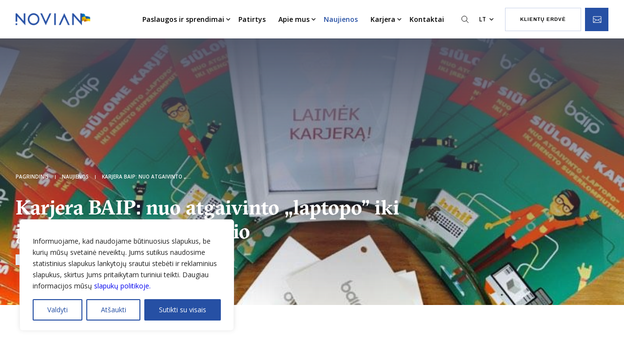

--- FILE ---
content_type: text/html; charset=UTF-8
request_url: https://novian.lt/naujienos/front-page/karjera-baip-nuo-atgaivinto-laptopo-iki-irengto-superkompiuterio/
body_size: 30691
content:
<!doctype html>
<html lang="lt-LT">

<head>
				<meta charset="UTF-8">
	
	<link href="//www.google-analytics.com" rel="dns-prefetch">
	<meta http-equiv="X-UA-Compatible" content="IE=edge,chrome=1">
	<meta name="viewport" content="width=device-width, initial-scale=1.0, viewport-fit=cover">
	<link href="https://fonts.googleapis.com/css2?family=Open+Sans:wght@300;400;600;700&display=swap" rel="stylesheet">
	<link rel="stylesheet" href="https://cdn.jsdelivr.net/npm/swiper@11/swiper-bundle.min.css" />

	<link rel="apple-touch-icon-precomposed" sizes="57x57" href="https://novian.lt/wp-content/themes/Novian/assets/img/favicon/apple-touch-icon-57x57.png">
<link rel="apple-touch-icon-precomposed" sizes="114x114" href="https://novian.lt/wp-content/themes/Novian/assets/img/favicon/apple-touch-icon-114x114.png">
<link rel="apple-touch-icon-precomposed" sizes="72x72" href="https://novian.lt/wp-content/themes/Novian/assets/img/favicon/apple-touch-icon-72x72.png">
<link rel="apple-touch-icon-precomposed" sizes="144x144" href="https://novian.lt/wp-content/themes/Novian/assets/img/favicon/apple-touch-icon-144x144.png">
<link rel="apple-touch-icon-precomposed" sizes="60x60" href="https://novian.lt/wp-content/themes/Novian/assets/img/favicon/apple-touch-icon-60x60.png">
<link rel="apple-touch-icon-precomposed" sizes="120x120" href="https://novian.lt/wp-content/themes/Novian/assets/img/favicon/apple-touch-icon-120x120.png">
<link rel="apple-touch-icon-precomposed" sizes="76x76" href="https://novian.lt/wp-content/themes/Novian/assets/img/favicon/apple-touch-icon-76x76.png">
<link rel="apple-touch-icon-precomposed" sizes="152x152" href="https://novian.lt/wp-content/themes/Novian/assets/img/favicon/apple-touch-icon-152x152.png">
<link rel="icon" type="image/png" href="https://novian.lt/wp-content/themes/Novian/assets/img/favicon/favicon-196x196.png" sizes="196x196">
<link rel="icon" type="image/png" href="https://novian.lt/wp-content/themes/Novian/assets/img/favicon/favicon-96x96.png" sizes="96x96">
<link rel="icon" type="image/png" href="https://novian.lt/wp-content/themes/Novian/assets/img/favicon/favicon-32x32.png" sizes="32x32">
<link rel="icon" type="image/png" href="https://novian.lt/wp-content/themes/Novian/assets/img/favicon/favicon-16x16.png" sizes="16x16">
<link rel="icon" type="image/png" href="https://novian.lt/wp-content/themes/Novian/assets/img/favicon/favicon-128.png" sizes="128x128">
<meta name="application-name" content=" ">
<meta name="msapplication-TileColor" content="#FFFFFF">
<meta name="msapplication-TileImage" content="https://novian.lt/wp-content/themes/Novianmstile-144x144.png">
<meta name="msapplication-square70x70logo" content="https://novian.lt/wp-content/themes/Novianmstile-70x70.png">
<meta name="msapplication-square150x150logo" content="https://novian.lt/wp-content/themes/Novianmstile-150x150.png">
<meta name="msapplication-wide310x150logo" content="https://novian.lt/wp-content/themes/Novianmstile-310x150.png">
<meta name="msapplication-square310x310logo" content="https://novian.lt/wp-content/themes/Novianmstile-310x310.png">

	<meta name='robots' content='index, follow, max-image-preview:large, max-snippet:-1, max-video-preview:-1' />

	<!-- This site is optimized with the Yoast SEO plugin v26.6 - https://yoast.com/wordpress/plugins/seo/ -->
	<title>Naujienos</title>
	<link rel="canonical" href="https://novian.lt/naujienos/front-page/karjera-baip-nuo-atgaivinto-laptopo-iki-irengto-superkompiuterio/" />
	<meta property="og:locale" content="lt_LT" />
	<meta property="og:type" content="article" />
	<meta property="og:title" content="Naujienos" />
	<meta property="og:description" content="Šiais metais pirmą kartą tapome Vilniaus universiteto MIF Matematikų ir informatikų dienų (MIDI) rėmėjais ir dalyvavome studentų karjeros mugėje. Indra Laučytė, BAIP personalo vadovė pasakojo, kad VU MIF studentai ir absolventai karjerą įmonėje dažniausiai pradeda nuo IT įrangos priežiūros ir aptarnavimo inžinieriaus, sistemų administratoriaus ar duomenų bazių administratoriaus pozicijų. Reta įmonė būsimiems darbuotojams nežada mokymosi [&hellip;]" />
	<meta property="og:url" content="https://novian.lt/naujienos/front-page/karjera-baip-nuo-atgaivinto-laptopo-iki-irengto-superkompiuterio/" />
	<meta property="og:site_name" content="Novian" />
	<meta property="article:modified_time" content="2020-11-18T08:47:48+00:00" />
	<meta property="og:image" content="https://novian.lt/wp-content/uploads/2020/09/12939368_10206293798283853_900996901_n.jpg" />
	<meta property="og:image:width" content="800" />
	<meta property="og:image:height" content="600" />
	<meta property="og:image:type" content="image/jpeg" />
	<meta name="twitter:card" content="summary_large_image" />
	<meta name="twitter:label1" content="Est. reading time" />
	<meta name="twitter:data1" content="2 minutės" />
	<script type="application/ld+json" class="yoast-schema-graph">{"@context":"https://schema.org","@graph":[{"@type":"WebPage","@id":"https://novian.lt/naujienos/front-page/karjera-baip-nuo-atgaivinto-laptopo-iki-irengto-superkompiuterio/","url":"https://novian.lt/naujienos/front-page/karjera-baip-nuo-atgaivinto-laptopo-iki-irengto-superkompiuterio/","name":"Naujienos","isPartOf":{"@id":"https://novian.lt/#website"},"primaryImageOfPage":{"@id":"https://novian.lt/naujienos/front-page/karjera-baip-nuo-atgaivinto-laptopo-iki-irengto-superkompiuterio/#primaryimage"},"image":{"@id":"https://novian.lt/naujienos/front-page/karjera-baip-nuo-atgaivinto-laptopo-iki-irengto-superkompiuterio/#primaryimage"},"thumbnailUrl":"https://novian.lt/wp-content/uploads/2020/09/12939368_10206293798283853_900996901_n.jpg","datePublished":"2016-04-20T00:00:00+00:00","dateModified":"2020-11-18T08:47:48+00:00","breadcrumb":{"@id":"https://novian.lt/naujienos/front-page/karjera-baip-nuo-atgaivinto-laptopo-iki-irengto-superkompiuterio/#breadcrumb"},"inLanguage":"lt-LT","potentialAction":[{"@type":"ReadAction","target":["https://novian.lt/naujienos/front-page/karjera-baip-nuo-atgaivinto-laptopo-iki-irengto-superkompiuterio/"]}]},{"@type":"ImageObject","inLanguage":"lt-LT","@id":"https://novian.lt/naujienos/front-page/karjera-baip-nuo-atgaivinto-laptopo-iki-irengto-superkompiuterio/#primaryimage","url":"https://novian.lt/wp-content/uploads/2020/09/12939368_10206293798283853_900996901_n.jpg","contentUrl":"https://novian.lt/wp-content/uploads/2020/09/12939368_10206293798283853_900996901_n.jpg","width":800,"height":600},{"@type":"BreadcrumbList","@id":"https://novian.lt/naujienos/front-page/karjera-baip-nuo-atgaivinto-laptopo-iki-irengto-superkompiuterio/#breadcrumb","itemListElement":[{"@type":"ListItem","position":1,"name":"Home","item":"https://novian.lt/"},{"@type":"ListItem","position":2,"name":"News","item":"https://novian.lt/naujienos/"},{"@type":"ListItem","position":3,"name":"Homepage","item":"https://novian.lt/"},{"@type":"ListItem","position":4,"name":"Karjera BAIP: nuo atgaivinto „laptopo&#8221; iki įrengto superkompiuterio"}]},{"@type":"WebSite","@id":"https://novian.lt/#website","url":"https://novian.lt/","name":"Novian","description":"","publisher":{"@id":"https://novian.lt/#organization"},"potentialAction":[{"@type":"SearchAction","target":{"@type":"EntryPoint","urlTemplate":"https://novian.lt/?s={search_term_string}"},"query-input":{"@type":"PropertyValueSpecification","valueRequired":true,"valueName":"search_term_string"}}],"inLanguage":"lt-LT"},{"@type":"Organization","@id":"https://novian.lt/#organization","name":"Novian Group","url":"https://novian.lt/","logo":{"@type":"ImageObject","inLanguage":"lt-LT","@id":"https://novian.lt/#/schema/logo/image/","url":"https://novian.lt/wp-content/uploads/2020/09/logo.svg","contentUrl":"https://novian.lt/wp-content/uploads/2020/09/logo.svg","width":158,"height":28,"caption":"Novian Group"},"image":{"@id":"https://novian.lt/#/schema/logo/image/"}}]}</script>
	<!-- / Yoast SEO plugin. -->


<link rel="alternate" title="oEmbed (JSON)" type="application/json+oembed" href="https://novian.lt/wp-json/oembed/1.0/embed?url=https%3A%2F%2Fnovian.lt%2Fnaujienos%2Ffront-page%2Fkarjera-baip-nuo-atgaivinto-laptopo-iki-irengto-superkompiuterio%2F" />
<link rel="alternate" title="oEmbed (XML)" type="text/xml+oembed" href="https://novian.lt/wp-json/oembed/1.0/embed?url=https%3A%2F%2Fnovian.lt%2Fnaujienos%2Ffront-page%2Fkarjera-baip-nuo-atgaivinto-laptopo-iki-irengto-superkompiuterio%2F&#038;format=xml" />
<style id='wp-img-auto-sizes-contain-inline-css' type='text/css'>
img:is([sizes=auto i],[sizes^="auto," i]){contain-intrinsic-size:3000px 1500px}
/*# sourceURL=wp-img-auto-sizes-contain-inline-css */
</style>
<style id='wp-emoji-styles-inline-css' type='text/css'>

	img.wp-smiley, img.emoji {
		display: inline !important;
		border: none !important;
		box-shadow: none !important;
		height: 1em !important;
		width: 1em !important;
		margin: 0 0.07em !important;
		vertical-align: -0.1em !important;
		background: none !important;
		padding: 0 !important;
	}
/*# sourceURL=wp-emoji-styles-inline-css */
</style>
<link rel='stylesheet' id='wp-block-library-css' href='https://novian.lt/wp-includes/css/dist/block-library/style.min.css?ver=6.9' type='text/css' media='all' />
<style id='wp-block-library-inline-css' type='text/css'>
/*wp_block_styles_on_demand_placeholder:697adc86b2400*/
/*# sourceURL=wp-block-library-inline-css */
</style>
<style id='classic-theme-styles-inline-css' type='text/css'>
/*! This file is auto-generated */
.wp-block-button__link{color:#fff;background-color:#32373c;border-radius:9999px;box-shadow:none;text-decoration:none;padding:calc(.667em + 2px) calc(1.333em + 2px);font-size:1.125em}.wp-block-file__button{background:#32373c;color:#fff;text-decoration:none}
/*# sourceURL=/wp-includes/css/classic-themes.min.css */
</style>
<link rel='stylesheet' id='site-styles.css-css' href='https://novian.lt/wp-content/plugins/omnisend/styles/site-styles.css?1769659526&#038;ver=1.7.8' type='text/css' media='all' />
<link rel='stylesheet' id='-css' href='https://novian.lt/wp-content/themes/Novian/assets/css/style.css?ver=1.06' type='text/css' media='all' />
<script type="text/javascript" src="https://novian.lt/wp-includes/js/jquery/jquery.min.js?ver=3.7.1" id="jquery-core-js"></script>
<script type="text/javascript" src="https://novian.lt/wp-includes/js/jquery/jquery-migrate.min.js?ver=3.4.1" id="jquery-migrate-js"></script>
<script type="text/javascript" id="wpml-cookie-js-extra">
/* <![CDATA[ */
var wpml_cookies = {"wp-wpml_current_language":{"value":"lt","expires":1,"path":"/"}};
var wpml_cookies = {"wp-wpml_current_language":{"value":"lt","expires":1,"path":"/"}};
//# sourceURL=wpml-cookie-js-extra
/* ]]> */
</script>
<script type="text/javascript" src="https://novian.lt/wp-content/plugins/sitepress-multilingual-cms/res/js/cookies/language-cookie.js?ver=486900" id="wpml-cookie-js" defer="defer" data-wp-strategy="defer"></script>
<script type="text/javascript" id="webtoffee-cookie-consent-js-extra">
/* <![CDATA[ */
var _wccConfig = {"_ipData":[],"_assetsURL":"https://novian.lt/wp-content/plugins/webtoffee-cookie-consent/lite/frontend/images/","_publicURL":"https://novian.lt","_categories":[{"name":"B\u016btini","slug":"necessary","isNecessary":true,"ccpaDoNotSell":true,"cookies":[{"cookieID":"wt_consent","domain":"novian.lt","provider":""},{"cookieID":"_lfa","domain":".novian.lt","provider":"leadfeeder.com"},{"cookieID":"_GRECAPTCHA","domain":"www.google.com","provider":"google.com"},{"cookieID":"rc::a","domain":"google.com","provider":"google.com"},{"cookieID":"rc::f","domain":"google.com","provider":"google.com"},{"cookieID":"rc::c","domain":"google.com","provider":"google.com"},{"cookieID":"rc::b","domain":"google.com","provider":"google.com"}],"active":true,"defaultConsent":{"gdpr":true,"ccpa":true},"foundNoCookieScript":false},{"name":"Funkciniai","slug":"functional","isNecessary":false,"ccpaDoNotSell":true,"cookies":[{"cookieID":"wp-wpml_current_language","domain":"novian.lt","provider":"wp-content/plugins/sitepress-multilingual-cms/res/js"}],"active":true,"defaultConsent":{"gdpr":false,"ccpa":false},"foundNoCookieScript":false},{"name":"Analitiniai (statistiniai)","slug":"analytics","isNecessary":false,"ccpaDoNotSell":true,"cookies":[{"cookieID":"_ga","domain":".novian.lt","provider":"google-analytics.com|googletagmanager.com/gtag/js"},{"cookieID":"_ga_*","domain":".novian.lt","provider":"google-analytics.com|googletagmanager.com/gtag/js"},{"cookieID":"_gcl_au","domain":".novian.lt","provider":"googletagmanager.com"},{"cookieID":"soundestID","domain":".novian.lt","provider":""},{"cookieID":"omnisendSessionID","domain":".novian.lt","provider":""}],"active":true,"defaultConsent":{"gdpr":false,"ccpa":false},"foundNoCookieScript":false},{"name":"Performance","slug":"performance","isNecessary":false,"ccpaDoNotSell":false,"cookies":[],"active":true,"defaultConsent":{"gdpr":false,"ccpa":true},"foundNoCookieScript":false},{"name":"Reklaminiai","slug":"advertisement","isNecessary":false,"ccpaDoNotSell":true,"cookies":[{"cookieID":"test_cookie","domain":".doubleclick.net","provider":"doubleclick.net"}],"active":true,"defaultConsent":{"gdpr":false,"ccpa":false},"foundNoCookieScript":false},{"name":"Kiti","slug":"others","isNecessary":false,"ccpaDoNotSell":true,"cookies":[{"cookieID":"_lfa_test_cookie_stored","domain":"novian.lt","provider":""}],"active":true,"defaultConsent":{"gdpr":false,"ccpa":false},"foundNoCookieScript":false}],"_activeLaw":"gdpr","_rootDomain":"","_block":"1","_showBanner":"1","_bannerConfig":{"GDPR":{"settings":{"type":"box","position":"bottom-left","applicableLaw":"gdpr","preferenceCenter":"center","selectedRegion":"ALL","consentExpiry":365,"shortcodes":[{"key":"wcc_readmore","content":"\u003Ca href=\"https://novian.lt/slapuku-politika/\" class=\"wcc-policy\" aria-label=\"Slapuk\u0173 politika\" target=\"_blank\" rel=\"noopener\" data-tag=\"readmore-button\"\u003ESlapuk\u0173 politika\u003C/a\u003E","tag":"readmore-button","status":false,"attributes":{"rel":"nofollow","target":"_blank"}},{"key":"wcc_show_desc","content":"\u003Cbutton class=\"wcc-show-desc-btn\" data-tag=\"show-desc-button\" aria-label=\"Pla\u010diau\"\u003EPla\u010diau\u003C/button\u003E","tag":"show-desc-button","status":true,"attributes":[]},{"key":"wcc_hide_desc","content":"\u003Cbutton class=\"wcc-show-desc-btn\" data-tag=\"hide-desc-button\" aria-label=\"Ma\u017eiau\"\u003EMa\u017eiau\u003C/button\u003E","tag":"hide-desc-button","status":true,"attributes":[]},{"key":"wcc_category_toggle_label","content":"[wcc_{{status}}_category_label] [wcc_preference_{{category_slug}}_title]","tag":"","status":true,"attributes":[]},{"key":"wcc_enable_category_label","content":"Enable","tag":"","status":true,"attributes":[]},{"key":"wcc_disable_category_label","content":"Disable","tag":"","status":true,"attributes":[]},{"key":"wcc_video_placeholder","content":"\u003Cdiv class=\"video-placeholder-normal\" data-tag=\"video-placeholder\" id=\"[UNIQUEID]\"\u003E\u003Cp class=\"video-placeholder-text-normal\" data-tag=\"placeholder-title\"\u003EPra\u0161ome priimti {category} slapukus, kad gal\u0117tum\u0117te pasiekti \u0161\u012f turin\u012f\u003C/p\u003E\u003C/div\u003E","tag":"","status":true,"attributes":[]},{"key":"wcc_enable_optout_label","content":"Enable","tag":"","status":true,"attributes":[]},{"key":"wcc_disable_optout_label","content":"Disable","tag":"","status":true,"attributes":[]},{"key":"wcc_optout_toggle_label","content":"[wcc_{{status}}_optout_label] [wcc_optout_option_title]","tag":"","status":true,"attributes":[]},{"key":"wcc_optout_option_title","content":"Do Not Sell or Share My Personal Information","tag":"","status":true,"attributes":[]},{"key":"wcc_optout_close_label","content":"Close","tag":"","status":true,"attributes":[]}],"bannerEnabled":true},"behaviours":{"reloadBannerOnAccept":false,"loadAnalyticsByDefault":false,"animations":{"onLoad":"animate","onHide":"sticky"}},"config":{"revisitConsent":{"status":false,"tag":"revisit-consent","position":"bottom-left","meta":{"url":"#"},"styles":[],"elements":{"title":{"type":"text","tag":"revisit-consent-title","status":true,"styles":{"color":"#0056a7"}}}},"preferenceCenter":{"toggle":{"status":true,"tag":"detail-category-toggle","type":"toggle","states":{"active":{"styles":{"background-color":"#000000"}},"inactive":{"styles":{"background-color":"#D0D5D2"}}}},"poweredBy":{"status":false,"tag":"detail-powered-by","styles":{"background-color":"#EDEDED","color":"#293C5B"}}},"categoryPreview":{"status":false,"toggle":{"status":true,"tag":"detail-category-preview-toggle","type":"toggle","states":{"active":{"styles":{"background-color":"#000000"}},"inactive":{"styles":{"background-color":"#D0D5D2"}}}}},"videoPlaceholder":{"status":true,"styles":{"background-color":"#000000","border-color":"#000000","color":"#ffffff"}},"readMore":{"status":false,"tag":"readmore-button","type":"link","meta":{"noFollow":true,"newTab":true},"styles":{"color":"#000000","background-color":"transparent","border-color":"transparent"}},"auditTable":{"status":true},"optOption":{"status":true,"toggle":{"status":true,"tag":"optout-option-toggle","type":"toggle","states":{"active":{"styles":{"background-color":"#000000"}},"inactive":{"styles":{"background-color":"#FFFFFF"}}}},"gpcOption":false}}}},"_version":"3.4.7","_logConsent":"1","_tags":[{"tag":"accept-button","styles":{"color":"#FFFFFF","background-color":"#2650A4","border-color":"#2650A4"}},{"tag":"reject-button","styles":{"color":"#2650A4","background-color":"transparent","border-color":"#2650A4"}},{"tag":"settings-button","styles":{"color":"#2650A4","background-color":"transparent","border-color":"#2650A4"}},{"tag":"readmore-button","styles":{"color":"#000000","background-color":"transparent","border-color":"transparent"}},{"tag":"donotsell-button","styles":{"color":"#1863dc","background-color":"transparent","border-color":"transparent"}},{"tag":"accept-button","styles":{"color":"#FFFFFF","background-color":"#2650A4","border-color":"#2650A4"}},{"tag":"revisit-consent","styles":[]}],"_rtl":"","_lawSelected":["GDPR"],"_restApiUrl":"https://directory.cookieyes.com/api/v1/ip","_renewConsent":"1741869007507","_restrictToCA":"","_customEvents":"","_ccpaAllowedRegions":[],"_gdprAllowedRegions":[],"_closeButtonAction":"reject","_ssl":"1","_providersToBlock":[{"re":"wp-content/plugins/sitepress-multilingual-cms/res/js","categories":["functional"]},{"re":"doubleclick.net","categories":["advertisement"]}]};
var _wccStyles = {"css":{"GDPR":".wcc-overlay{background: #000000; opacity: 0.4; position: fixed; top: 0; left: 0; width: 100%; height: 100%; z-index: 99999999;}.wcc-hide{display: none;}.wcc-btn-revisit-wrapper{display: flex; padding: 6px; border-radius: 8px; opacity: 0px; background-color:#ffffff; box-shadow: 0px 3px 10px 0px #798da04d;  align-items: center; justify-content: center;   position: fixed; z-index: 999999; cursor: pointer;}.wcc-revisit-bottom-left{bottom: 15px; left: 15px;}.wcc-revisit-bottom-right{bottom: 15px; right: 15px;}.wcc-btn-revisit-wrapper .wcc-btn-revisit{display: flex; align-items: center; justify-content: center; background: none; border: none; cursor: pointer; position: relative; margin: 0; padding: 0;}.wcc-btn-revisit-wrapper .wcc-btn-revisit img{max-width: fit-content; margin: 0; } .wcc-btn-revisit-wrapper .wcc-revisit-help-text{font-size:14px; margin-left:4px; display:none;}.wcc-btn-revisit-wrapper:hover .wcc-revisit-help-text, .wcc-btn-revisit-wrapper:focus-within .wcc-revisit-help-text { display: block;}.wcc-revisit-hide{display: none;}.wcc-preference-btn:hover{cursor:pointer; text-decoration:underline;}.wcc-cookie-audit-table { font-family: inherit; border-collapse: collapse; width: 100%;} .wcc-cookie-audit-table th, .wcc-cookie-audit-table td {text-align: left; padding: 10px; font-size: 12px; color: #000000; word-break: normal; background-color: #d9dfe7; border: 1px solid #cbced6;} .wcc-cookie-audit-table tr:nth-child(2n + 1) td { background: #f1f5fa; }.wcc-consent-container{position: fixed; width: 440px; box-sizing: border-box; z-index: 9999999; border-radius: 6px;}.wcc-consent-container .wcc-consent-bar{background: #ffffff; border: 1px solid; padding: 20px 26px; box-shadow: 0 -1px 10px 0 #acabab4d; border-radius: 6px;}.wcc-box-bottom-left{bottom: 40px; left: 40px;}.wcc-box-bottom-right{bottom: 40px; right: 40px;}.wcc-box-top-left{top: 40px; left: 40px;}.wcc-box-top-right{top: 40px; right: 40px;}.wcc-custom-brand-logo-wrapper .wcc-custom-brand-logo{width: 100px; height: auto; margin: 0 0 12px 0;}.wcc-notice .wcc-title{color: #212121; font-weight: 700; font-size: 18px; line-height: 24px; margin: 0 0 12px 0;}.wcc-notice-des *,.wcc-preference-content-wrapper *,.wcc-accordion-header-des *,.wcc-gpc-wrapper .wcc-gpc-desc *{font-size: 14px;}.wcc-notice-des{color: #212121; font-size: 14px; line-height: 24px; font-weight: 400;}.wcc-notice-des img{height: 25px; width: 25px;}.wcc-consent-bar .wcc-notice-des p,.wcc-gpc-wrapper .wcc-gpc-desc p,.wcc-preference-body-wrapper .wcc-preference-content-wrapper p,.wcc-accordion-header-wrapper .wcc-accordion-header-des p,.wcc-cookie-des-table li div:last-child p{color: inherit; margin-top: 0;}.wcc-notice-des P:last-child,.wcc-preference-content-wrapper p:last-child,.wcc-cookie-des-table li div:last-child p:last-child,.wcc-gpc-wrapper .wcc-gpc-desc p:last-child{margin-bottom: 0;}.wcc-notice-des a.wcc-policy,.wcc-notice-des button.wcc-policy{font-size: 14px; color: #1863dc; white-space: nowrap; cursor: pointer; background: transparent; border: 1px solid; text-decoration: underline;}.wcc-notice-des button.wcc-policy{padding: 0;}.wcc-notice-des a.wcc-policy:focus-visible,.wcc-notice-des button.wcc-policy:focus-visible,.wcc-preference-content-wrapper .wcc-show-desc-btn:focus-visible,.wcc-accordion-header .wcc-accordion-btn:focus-visible,.wcc-preference-header .wcc-btn-close:focus-visible,.wcc-switch input[type=\"checkbox\"]:focus-visible,.wcc-footer-wrapper a:focus-visible,.wcc-btn:focus-visible{outline: 2px solid #1863dc; outline-offset: 2px;}.wcc-btn:focus:not(:focus-visible),.wcc-accordion-header .wcc-accordion-btn:focus:not(:focus-visible),.wcc-preference-content-wrapper .wcc-show-desc-btn:focus:not(:focus-visible),.wcc-btn-revisit-wrapper .wcc-btn-revisit:focus:not(:focus-visible),.wcc-preference-header .wcc-btn-close:focus:not(:focus-visible),.wcc-consent-bar .wcc-banner-btn-close:focus:not(:focus-visible){outline: 0;}button.wcc-show-desc-btn:not(:hover):not(:active){color: #1863dc; background: transparent;}button.wcc-accordion-btn:not(:hover):not(:active),button.wcc-banner-btn-close:not(:hover):not(:active),button.wcc-btn-revisit:not(:hover):not(:active),button.wcc-btn-close:not(:hover):not(:active){background: transparent;}.wcc-consent-bar button:hover,.wcc-modal.wcc-modal-open button:hover,.wcc-consent-bar button:focus,.wcc-modal.wcc-modal-open button:focus{text-decoration: none;}.wcc-notice-btn-wrapper{display: flex; justify-content: flex-start; align-items: center; flex-wrap: wrap; margin-top: 16px;}.wcc-notice-btn-wrapper .wcc-btn{text-shadow: none; box-shadow: none;}.wcc-btn{flex: auto; max-width: 100%; font-size: 14px; font-family: inherit; line-height: 24px; padding: 8px; font-weight: 500; margin: 0 8px 0 0; border-radius: 2px; cursor: pointer; text-align: center; text-transform: none; min-height: 0;}.wcc-btn:hover{opacity: 0.8;}.wcc-btn-customize{color: #1863dc; background: transparent; border: 2px solid #1863dc;}.wcc-btn-reject{color: #1863dc; background: transparent; border: 2px solid #1863dc;}.wcc-btn-accept{background: #1863dc; color: #ffffff; border: 2px solid #1863dc;}.wcc-btn:last-child{margin-right: 0;}@media (max-width: 576px){.wcc-box-bottom-left{bottom: 0; left: 0;}.wcc-box-bottom-right{bottom: 0; right: 0;}.wcc-box-top-left{top: 0; left: 0;}.wcc-box-top-right{top: 0; right: 0;}}@media (max-width: 440px){.wcc-box-bottom-left, .wcc-box-bottom-right, .wcc-box-top-left, .wcc-box-top-right{width: 100%; max-width: 100%;}.wcc-consent-container .wcc-consent-bar{padding: 20px 0;}.wcc-custom-brand-logo-wrapper, .wcc-notice .wcc-title, .wcc-notice-des, .wcc-notice-btn-wrapper{padding: 0 24px;}.wcc-notice-des{max-height: 40vh; overflow-y: scroll;}.wcc-notice-btn-wrapper{flex-direction: column; margin-top: 0;}.wcc-btn{width: 100%; margin: 10px 0 0 0;}.wcc-notice-btn-wrapper .wcc-btn-customize{order: 2;}.wcc-notice-btn-wrapper .wcc-btn-reject{order: 3;}.wcc-notice-btn-wrapper .wcc-btn-accept{order: 1; margin-top: 16px;}}@media (max-width: 352px){.wcc-notice .wcc-title{font-size: 16px;}.wcc-notice-des *{font-size: 12px;}.wcc-notice-des, .wcc-btn{font-size: 12px;}}.wcc-modal.wcc-modal-open{display: flex; visibility: visible; -webkit-transform: translate(-50%, -50%); -moz-transform: translate(-50%, -50%); -ms-transform: translate(-50%, -50%); -o-transform: translate(-50%, -50%); transform: translate(-50%, -50%); top: 50%; left: 50%; transition: all 1s ease;}.wcc-modal{box-shadow: 0 32px 68px rgba(0, 0, 0, 0.3); margin: 0 auto; position: fixed; max-width: 100%; background: #ffffff; top: 50%; box-sizing: border-box; border-radius: 6px; z-index: 999999999; color: #212121; -webkit-transform: translate(-50%, 100%); -moz-transform: translate(-50%, 100%); -ms-transform: translate(-50%, 100%); -o-transform: translate(-50%, 100%); transform: translate(-50%, 100%); visibility: hidden; transition: all 0s ease;}.wcc-preference-center{max-height: 79vh; overflow: hidden; width: 845px; overflow: hidden; flex: 1 1 0; display: flex; flex-direction: column; border-radius: 6px;}.wcc-preference-header{display: flex; align-items: center; justify-content: space-between; padding: 22px 24px; border-bottom: 1px solid;}.wcc-preference-header .wcc-preference-title{font-size: 18px; font-weight: 700; line-height: 24px;}.wcc-google-privacy-url a {text-decoration:none;color: #1863dc;cursor:pointer;} .wcc-preference-header .wcc-btn-close{margin: 0; cursor: pointer; vertical-align: middle; padding: 0; background: none; border: none; width: auto; height: auto; min-height: 0; line-height: 0; text-shadow: none; box-shadow: none;}.wcc-preference-header .wcc-btn-close img{margin: 0; height: 10px; width: 10px;}.wcc-preference-body-wrapper{padding: 0 24px; flex: 1; overflow: auto; box-sizing: border-box;}.wcc-preference-content-wrapper,.wcc-gpc-wrapper .wcc-gpc-desc,.wcc-google-privacy-policy{font-size: 14px; line-height: 24px; font-weight: 400; padding: 12px 0;}.wcc-preference-content-wrapper{border-bottom: 1px solid;}.wcc-preference-content-wrapper img{height: 25px; width: 25px;}.wcc-preference-content-wrapper .wcc-show-desc-btn{font-size: 14px; font-family: inherit; color: #1863dc; text-decoration: none; line-height: 24px; padding: 0; margin: 0; white-space: nowrap; cursor: pointer; background: transparent; border-color: transparent; text-transform: none; min-height: 0; text-shadow: none; box-shadow: none;}.wcc-accordion-wrapper{margin-bottom: 10px;}.wcc-accordion{border-bottom: 1px solid;}.wcc-accordion:last-child{border-bottom: none;}.wcc-accordion .wcc-accordion-item{display: flex; margin-top: 10px;}.wcc-accordion .wcc-accordion-body{display: none;}.wcc-accordion.wcc-accordion-active .wcc-accordion-body{display: block; padding: 0 22px; margin-bottom: 16px;}.wcc-accordion-header-wrapper{cursor: pointer; width: 100%;}.wcc-accordion-item .wcc-accordion-header{display: flex; justify-content: space-between; align-items: center;}.wcc-accordion-header .wcc-accordion-btn{font-size: 16px; font-family: inherit; color: #212121; line-height: 24px; background: none; border: none; font-weight: 700; padding: 0; margin: 0; cursor: pointer; text-transform: none; min-height: 0; text-shadow: none; box-shadow: none;}.wcc-accordion-header .wcc-always-active{color: #008000; font-weight: 600; line-height: 24px; font-size: 14px;}.wcc-accordion-header-des{font-size: 14px; line-height: 24px; margin: 10px 0 16px 0;}.wcc-accordion-chevron{margin-right: 22px; position: relative; cursor: pointer;}.wcc-accordion-chevron-hide{display: none;}.wcc-accordion .wcc-accordion-chevron i::before{content: \"\"; position: absolute; border-right: 1.4px solid; border-bottom: 1.4px solid; border-color: inherit; height: 6px; width: 6px; -webkit-transform: rotate(-45deg); -moz-transform: rotate(-45deg); -ms-transform: rotate(-45deg); -o-transform: rotate(-45deg); transform: rotate(-45deg); transition: all 0.2s ease-in-out; top: 8px;}.wcc-accordion.wcc-accordion-active .wcc-accordion-chevron i::before{-webkit-transform: rotate(45deg); -moz-transform: rotate(45deg); -ms-transform: rotate(45deg); -o-transform: rotate(45deg); transform: rotate(45deg);}.wcc-audit-table{background: #f4f4f4; border-radius: 6px;}.wcc-audit-table .wcc-empty-cookies-text{color: inherit; font-size: 12px; line-height: 24px; margin: 0; padding: 10px;}.wcc-audit-table .wcc-cookie-des-table{font-size: 12px; line-height: 24px; font-weight: normal; padding: 15px 10px; border-bottom: 1px solid; border-bottom-color: inherit; margin: 0;}.wcc-audit-table .wcc-cookie-des-table:last-child{border-bottom: none;}.wcc-audit-table .wcc-cookie-des-table li{list-style-type: none; display: flex; padding: 3px 0;}.wcc-audit-table .wcc-cookie-des-table li:first-child{padding-top: 0;}.wcc-cookie-des-table li div:first-child{width: 100px; font-weight: 600; word-break: break-word; word-wrap: break-word;}.wcc-cookie-des-table li div:last-child{flex: 1; word-break: break-word; word-wrap: break-word; margin-left: 8px;}.wcc-footer-shadow{display: block; width: 100%; height: 40px; background: linear-gradient(180deg, rgba(255, 255, 255, 0) 0%, #ffffff 100%); position: absolute; bottom: calc(100% - 1px);}.wcc-footer-wrapper{position: relative;}.wcc-prefrence-btn-wrapper{display: flex; flex-wrap: wrap; align-items: center; justify-content: center; padding: 22px 24px; border-top: 1px solid;}.wcc-prefrence-btn-wrapper .wcc-btn{flex: auto; max-width: 100%; text-shadow: none; box-shadow: none;}.wcc-btn-preferences{color: #1863dc; background: transparent; border: 2px solid #1863dc;}.wcc-preference-header,.wcc-preference-body-wrapper,.wcc-preference-content-wrapper,.wcc-accordion-wrapper,.wcc-accordion,.wcc-accordion-wrapper,.wcc-footer-wrapper,.wcc-prefrence-btn-wrapper{border-color: inherit;}@media (max-width: 845px){.wcc-modal{max-width: calc(100% - 16px);}}@media (max-width: 576px){.wcc-modal{max-width: 100%;}.wcc-preference-center{max-height: 100vh;}.wcc-prefrence-btn-wrapper{flex-direction: column;}.wcc-accordion.wcc-accordion-active .wcc-accordion-body{padding-right: 0;}.wcc-prefrence-btn-wrapper .wcc-btn{width: 100%; margin: 10px 0 0 0;}.wcc-prefrence-btn-wrapper .wcc-btn-reject{order: 3;}.wcc-prefrence-btn-wrapper .wcc-btn-accept{order: 1; margin-top: 0;}.wcc-prefrence-btn-wrapper .wcc-btn-preferences{order: 2;}}@media (max-width: 425px){.wcc-accordion-chevron{margin-right: 15px;}.wcc-notice-btn-wrapper{margin-top: 0;}.wcc-accordion.wcc-accordion-active .wcc-accordion-body{padding: 0 15px;}}@media (max-width: 352px){.wcc-preference-header .wcc-preference-title{font-size: 16px;}.wcc-preference-header{padding: 16px 24px;}.wcc-preference-content-wrapper *, .wcc-accordion-header-des *{font-size: 12px;}.wcc-preference-content-wrapper, .wcc-preference-content-wrapper .wcc-show-more, .wcc-accordion-header .wcc-always-active, .wcc-accordion-header-des, .wcc-preference-content-wrapper .wcc-show-desc-btn, .wcc-notice-des a.wcc-policy{font-size: 12px;}.wcc-accordion-header .wcc-accordion-btn{font-size: 14px;}}.wcc-switch{display: flex;}.wcc-switch input[type=\"checkbox\"]{position: relative; width: 44px; height: 24px; margin: 0; background: #d0d5d2; -webkit-appearance: none; border-radius: 50px; cursor: pointer; outline: 0; border: none; top: 0;}.wcc-switch input[type=\"checkbox\"]:checked{background: #1863dc;}.wcc-switch input[type=\"checkbox\"]:before{position: absolute; content: \"\"; height: 20px; width: 20px; left: 2px; bottom: 2px; border-radius: 50%; background-color: white; -webkit-transition: 0.4s; transition: 0.4s; margin: 0;}.wcc-switch input[type=\"checkbox\"]:after{display: none;}.wcc-switch input[type=\"checkbox\"]:checked:before{-webkit-transform: translateX(20px); -ms-transform: translateX(20px); transform: translateX(20px);}@media (max-width: 425px){.wcc-switch input[type=\"checkbox\"]{width: 38px; height: 21px;}.wcc-switch input[type=\"checkbox\"]:before{height: 17px; width: 17px;}.wcc-switch input[type=\"checkbox\"]:checked:before{-webkit-transform: translateX(17px); -ms-transform: translateX(17px); transform: translateX(17px);}}.wcc-consent-bar .wcc-banner-btn-close{position: absolute; right: 14px; top: 14px; background: none; border: none; cursor: pointer; padding: 0; margin: 0; min-height: 0; line-height: 0; height: auto; width: auto; text-shadow: none; box-shadow: none;}.wcc-consent-bar .wcc-banner-btn-close img{height: 10px; width: 10px; margin: 0;}.wcc-notice-group{font-size: 14px; line-height: 24px; font-weight: 400; color: #212121;}.wcc-notice-btn-wrapper .wcc-btn-do-not-sell{font-size: 14px; line-height: 24px; padding: 6px 0; margin: 0; font-weight: 500; background: none; border-radius: 2px; border: none; white-space: nowrap; cursor: pointer; text-align: left; color: #1863dc; background: transparent; border-color: transparent; box-shadow: none; text-shadow: none;}.wcc-consent-bar .wcc-banner-btn-close:focus-visible,.wcc-notice-btn-wrapper .wcc-btn-do-not-sell:focus-visible,.wcc-opt-out-btn-wrapper .wcc-btn:focus-visible,.wcc-opt-out-checkbox-wrapper input[type=\"checkbox\"].wcc-opt-out-checkbox:focus-visible{outline: 2px solid #1863dc; outline-offset: 2px;}@media (max-width: 440px){.wcc-consent-container{width: 100%;}}@media (max-width: 352px){.wcc-notice-des a.wcc-policy, .wcc-notice-btn-wrapper .wcc-btn-do-not-sell{font-size: 12px;}}.wcc-opt-out-wrapper{padding: 12px 0;}.wcc-opt-out-wrapper .wcc-opt-out-checkbox-wrapper{display: flex; align-items: center;}.wcc-opt-out-checkbox-wrapper .wcc-opt-out-checkbox-label{font-size: 16px; font-weight: 700; line-height: 24px; margin: 0 0 0 12px; cursor: pointer;}.wcc-opt-out-checkbox-wrapper input[type=\"checkbox\"].wcc-opt-out-checkbox{background-color: #ffffff; border: 1px solid black; width: 20px; height: 18.5px; margin: 0; -webkit-appearance: none; position: relative; display: flex; align-items: center; justify-content: center; border-radius: 2px; cursor: pointer;}.wcc-opt-out-checkbox-wrapper input[type=\"checkbox\"].wcc-opt-out-checkbox:checked{background-color: #1863dc; border: none;}.wcc-opt-out-checkbox-wrapper input[type=\"checkbox\"].wcc-opt-out-checkbox:checked::after{left: 6px; bottom: 4px; width: 7px; height: 13px; border: solid #ffffff; border-width: 0 3px 3px 0; border-radius: 2px; -webkit-transform: rotate(45deg); -ms-transform: rotate(45deg); transform: rotate(45deg); content: \"\"; position: absolute; box-sizing: border-box;}.wcc-opt-out-checkbox-wrapper.wcc-disabled .wcc-opt-out-checkbox-label,.wcc-opt-out-checkbox-wrapper.wcc-disabled input[type=\"checkbox\"].wcc-opt-out-checkbox{cursor: no-drop;}.wcc-gpc-wrapper{margin: 0 0 0 32px;}.wcc-footer-wrapper .wcc-opt-out-btn-wrapper{display: flex; flex-wrap: wrap; align-items: center; justify-content: center; padding: 22px 24px;}.wcc-opt-out-btn-wrapper .wcc-btn{flex: auto; max-width: 100%; text-shadow: none; box-shadow: none;}.wcc-opt-out-btn-wrapper .wcc-btn-cancel{border: 1px solid #dedfe0; background: transparent; color: #858585;}.wcc-opt-out-btn-wrapper .wcc-btn-confirm{background: #1863dc; color: #ffffff; border: 1px solid #1863dc;}@media (max-width: 352px){.wcc-opt-out-checkbox-wrapper .wcc-opt-out-checkbox-label{font-size: 14px;}.wcc-gpc-wrapper .wcc-gpc-desc, .wcc-gpc-wrapper .wcc-gpc-desc *{font-size: 12px;}.wcc-opt-out-checkbox-wrapper input[type=\"checkbox\"].wcc-opt-out-checkbox{width: 16px; height: 16px;}.wcc-opt-out-checkbox-wrapper input[type=\"checkbox\"].wcc-opt-out-checkbox:checked::after{left: 5px; bottom: 4px; width: 3px; height: 9px;}.wcc-gpc-wrapper{margin: 0 0 0 28px;}}.video-placeholder-youtube{background-size: 100% 100%; background-position: center; background-repeat: no-repeat; background-color: #b2b0b059; position: relative; display: flex; align-items: center; justify-content: center; max-width: 100%;}.video-placeholder-text-youtube{text-align: center; align-items: center; padding: 10px 16px; background-color: #000000cc; color: #ffffff; border: 1px solid; border-radius: 2px; cursor: pointer;}.video-placeholder-text-youtube:hover{text-decoration:underline;}.video-placeholder-normal{background-image: url(\"/wp-content/plugins/webtoffee-cookie-consent/lite/frontend/images/placeholder.svg\"); background-size: 80px; background-position: center; background-repeat: no-repeat; background-color: #b2b0b059; position: relative; display: flex; align-items: flex-end; justify-content: center; max-width: 100%;}.video-placeholder-text-normal{align-items: center; padding: 10px 16px; text-align: center; border: 1px solid; border-radius: 2px; cursor: pointer;}.wcc-rtl{direction: rtl; text-align: right;}.wcc-rtl .wcc-banner-btn-close{left: 9px; right: auto;}.wcc-rtl .wcc-notice-btn-wrapper .wcc-btn:last-child{margin-right: 8px;}.wcc-rtl .wcc-notice-btn-wrapper .wcc-btn:first-child{margin-right: 0;}.wcc-rtl .wcc-notice-btn-wrapper{margin-left: 0; margin-right: 15px;}.wcc-rtl .wcc-prefrence-btn-wrapper .wcc-btn{margin-right: 8px;}.wcc-rtl .wcc-prefrence-btn-wrapper .wcc-btn:first-child{margin-right: 0;}.wcc-rtl .wcc-accordion .wcc-accordion-chevron i::before{border: none; border-left: 1.4px solid; border-top: 1.4px solid; left: 12px;}.wcc-rtl .wcc-accordion.wcc-accordion-active .wcc-accordion-chevron i::before{-webkit-transform: rotate(-135deg); -moz-transform: rotate(-135deg); -ms-transform: rotate(-135deg); -o-transform: rotate(-135deg); transform: rotate(-135deg);}@media (max-width: 768px){.wcc-rtl .wcc-notice-btn-wrapper{margin-right: 0;}}@media (max-width: 576px){.wcc-rtl .wcc-notice-btn-wrapper .wcc-btn:last-child{margin-right: 0;}.wcc-rtl .wcc-prefrence-btn-wrapper .wcc-btn{margin-right: 0;}.wcc-rtl .wcc-accordion.wcc-accordion-active .wcc-accordion-body{padding: 0 22px 0 0;}}@media (max-width: 425px){.wcc-rtl .wcc-accordion.wcc-accordion-active .wcc-accordion-body{padding: 0 15px 0 0;}}@media (max-width: 440px){.wcc-consent-bar .wcc-banner-btn-close,.wcc-preference-header .wcc-btn-close{padding: 17px;}.wcc-consent-bar .wcc-banner-btn-close {right: 2px; top: 6px; } .wcc-preference-header{padding: 12px 0 12px 24px;}} @media (min-width: 768px) and (max-width: 1024px) {.wcc-consent-bar .wcc-banner-btn-close,.wcc-preference-header .wcc-btn-close{padding: 17px;}.wcc-consent-bar .wcc-banner-btn-close {right: 2px; top: 6px; } .wcc-preference-header{padding: 12px 0 12px 24px;}}.wcc-rtl .wcc-opt-out-btn-wrapper .wcc-btn{margin-right: 12px;}.wcc-rtl .wcc-opt-out-btn-wrapper .wcc-btn:first-child{margin-right: 0;}.wcc-rtl .wcc-opt-out-checkbox-wrapper .wcc-opt-out-checkbox-label{margin: 0 12px 0 0;}@media (max-height: 480px) {.wcc-consent-container {max-height: 100vh; overflow-y: scroll;} .wcc-notice-des { max-height: unset; overflow-y: unset; } .wcc-preference-center { height: 100vh; overflow: auto; } .wcc-preference-center .wcc-preference-body-wrapper { overflow: unset; } }"}};
var _wccApi = {"base":"https://novian.lt/wp-json/wcc/v1/","nonce":"54a869255c"};
var _wccGCMConfig = {"_mode":"advanced","_urlPassthrough":"","_debugMode":"","_redactData":"","_regions":[],"_wccBypass":"","wait_for_update":"500","_isGTMTemplate":""};
//# sourceURL=webtoffee-cookie-consent-js-extra
/* ]]> */
</script>
<script type="text/javascript" src="https://novian.lt/wp-content/plugins/webtoffee-cookie-consent/lite/frontend/js/script.min.js?ver=3.4.7" id="webtoffee-cookie-consent-js"></script>
<script type="text/javascript" src="https://novian.lt/wp-content/plugins/webtoffee-cookie-consent/lite/frontend/js/gcm.min.js?ver=3.4.7" id="webtoffee-cookie-consent-gcm-js"></script>
<script type="text/javascript" id="ajaxUrlOut-js-extra">
/* <![CDATA[ */
var for_ajax = {"url":"https://novian.lt/wp-admin/admin-ajax.php","themeUrl":"https://novian.lt/wp-content/themes/Novian"};
var for_ajax = {"url":"https://novian.lt/wp-admin/admin-ajax.php","themeUrl":"https://novian.lt/wp-content/themes/Novian"};
var for_ajax = {"url":"https://novian.lt/wp-admin/admin-ajax.php","themeUrl":"https://novian.lt/wp-content/themes/Novian"};
//# sourceURL=ajaxUrlOut-js-extra
/* ]]> */
</script>
<script type="text/javascript" id="wpml-xdomain-data-js-extra">
/* <![CDATA[ */
var wpml_xdomain_data = {"css_selector":"wpml-ls-item","ajax_url":"https://novian.lt/wp-admin/admin-ajax.php","current_lang":"lt","_nonce":"ce3b25ac0e"};
//# sourceURL=wpml-xdomain-data-js-extra
/* ]]> */
</script>
<script type="text/javascript" src="https://novian.lt/wp-content/plugins/sitepress-multilingual-cms/res/js/xdomain-data.js?ver=486900" id="wpml-xdomain-data-js" defer="defer" data-wp-strategy="defer"></script>
<link rel="https://api.w.org/" href="https://novian.lt/wp-json/" /><link rel="alternate" title="JSON" type="application/json" href="https://novian.lt/wp-json/wp/v2/naujienos/433" /><meta name="generator" content="WPML ver:4.8.6 stt:1,15,32,38;" />
<style id="wcc-style-inline">[data-tag]{visibility:hidden;}</style>		<style type="text/css" id="wp-custom-css">
			header nav .sub-menu {
    min-width: 260px;
}		</style>
		
	<script>
		// Fix for android 
		var viewport = document.querySelector("meta[name=viewport]");
		viewport.setAttribute("content", viewport.content + ", height=" + window.innerHeight);
	</script>
	
	<!-- Google tag (gtag.js) -->
<script async src="https://www.googletagmanager.com/gtag/js?id=AW-395358138"></script>
<script>
  window.dataLayer = window.dataLayer || [];
  function gtag(){dataLayer.push(arguments);}
  gtag('js', new Date());
 
  gtag('config', 'AW-395358138');
</script> 
<!-- Hotjar Tracking Code for Site 4967878 (name missing) -->
<script>
    (function(h,o,t,j,a,r){
        h.hj=h.hj||function(){(h.hj.q=h.hj.q||[]).push(arguments)};
        h._hjSettings={hjid:4967878,hjsv:6};
        a=o.getElementsByTagName('head')[0];
        r=o.createElement('script');r.async=1;
        r.src=t+h._hjSettings.hjid+j+h._hjSettings.hjsv;
        a.appendChild(r);
    })(window,document,'https://static.hotjar.com/c/hotjar-','.js?sv=');
</script>
	<script>
			 var gtagconversion = 'AW-395358138/QCopCL6C5YUYELrfwrwB';
			</script>
			
		<!-- Meta Pixel Code -->
		<script>
			!function(f,b,e,v,n,t,s)
			{if(f.fbq)return;n=f.fbq=function(){n.callMethod?
			n.callMethod.apply(n,arguments):n.queue.push(arguments)};
			if(!f._fbq)f._fbq=n;n.push=n;n.loaded=!0;n.version='2.0';
			n.queue=[];t=b.createElement(e);t.async=!0;
			t.src=v;s=b.getElementsByTagName(e)[0];
			s.parentNode.insertBefore(t,s)}(window, document,'script',
			'https://connect.facebook.net/en_US/fbevents.js');
			fbq('init', '2127100027464365');
			fbq('track', 'PageView');
		</script>
			<!-- Google tag (gtag.js) -->
<script async src="https://www.googletagmanager.com/gtag/js?id=G-S68SQWFSCW"></script>
<script>
  window.dataLayer = window.dataLayer || [];
  function gtag(){dataLayer.push(arguments);}
  gtag('js', new Date());
 
  gtag('config', 'G-S68SQWFSCW');
</script>
	
<meta name="generator" content="WP Rocket 3.20.2" data-wpr-features="wpr_preload_links wpr_desktop" /></head>

<body data-rsssl=1 class="wp-singular naujienos-template-default single single-naujienos postid-433 wp-custom-logo wp-theme-Novian karjera-baip-nuo-atgaivinto-laptopo-iki-irengto-superkompiuterio">
<script type="text/javascript"> _linkedin_partner_id = "3417786"; window._linkedin_data_partner_ids = window._linkedin_data_partner_ids || []; window._linkedin_data_partner_ids.push(_linkedin_partner_id); </script><script type="text/javascript"> (function(l) { if (!l){window.lintrk = function(a,b){window.lintrk.q.push([a,b])}; window.lintrk.q=[]} var s = document.getElementsByTagName("script")[0]; var b = document.createElement("script"); b.type = "text/javascript";b.async = true; b.src = "https://snap.licdn.com/li.lms-analytics/insight.min.js"; s.parentNode.insertBefore(b, s);})(window.lintrk); </script> <noscript> <img height="1" width="1" style="display:none;" alt="" src="https://px.ads.linkedin.com/collect/?pid=3417786&fmt=gif" /> </noscript>
			<noscript><img height="1" width="1" style="display:none" src="https://www.facebook.com/tr?id=2127100027464365&ev=PageView&noscript=1" /></noscript>
		<!-- End Meta Pixel Code -->
		
		<div data-rocket-location-hash="775329b08c0e284f257a34d6fe14bc45" id="page-container">
		
		<header data-rocket-location-hash="376287218b6ead3b5b6fc67b7e0c0376">
			<div data-rocket-location-hash="5e76aa31816f1c56c9c579042db019cb" class="grid">
				<div class="header__left">
					<a href="https://novian.lt" class="header__logo">
						<img style=" max-width: 154px; " src="https://novian.lt/wp-content/uploads/2022/03/logo-melynas-2x.png" alt="Novian">
					</a>
				</div>
				<div class="header__right">
											<nav id="header-nav" class="header__nav">
							<ul><li id="menu-item-9262" class="js-service-menu menu-item-has-children services-menu-item menu-item menu-item-type-taxonomy menu-item-object-paslaugu-ir-sprendimu-kategorija menu-item-9262"><a href="https://novian.lt/paslaugu-ir-sprendimu-kategorija/skaitmenine-organizacija/">Paslaugos ir sprendimai</a></li>
<li id="menu-item-25" class="menu-item menu-item-type-post_type_archive menu-item-object-patirtys menu-item-25"><a href="https://novian.lt/patirtys/">Patirtys</a></li>
<li id="menu-item-3255" class="menu-item menu-item-type-post_type menu-item-object-page menu-item-has-children menu-item-3255"><a href="https://novian.lt/apie-mus/">Apie mus</a>
<ul class="sub-menu">
	<li id="menu-item-143629" class="menu-item menu-item-type-post_type menu-item-object-page menu-item-143629"><a href="https://novian.lt/apie-mus/">„Novian“ grupė</a></li>
	<li id="menu-item-9381" class="menu-item menu-item-type-custom menu-item-object-custom menu-item-9381"><a target="_blank" href="https://novian.lt/novian-pro/">„Novian Pro“</a></li>
	<li id="menu-item-1969" class="menu-item menu-item-type-post_type menu-item-object-page menu-item-1969"><a href="https://novian.lt/novian-systems/">„Novian Systems“</a></li>
	<li id="menu-item-1970" class="menu-item menu-item-type-post_type menu-item-object-page menu-item-1970"><a href="https://novian.lt/novian-technologies/">„Novian Technologies“</a></li>
	<li id="menu-item-1971" class="menu-item menu-item-type-post_type menu-item-object-page menu-item-1971"><a href="https://novian.lt/zissor/">„Zissor“</a></li>
	<li id="menu-item-115442" class="menu-item menu-item-type-post_type menu-item-object-page menu-item-115442"><a href="https://novian.lt/es-projektai/">ES projektai</a></li>
	<li id="menu-item-2474" class="menu-item menu-item-type-post_type menu-item-object-page menu-item-2474"><a href="https://novian.lt/finansines-ataskaitos/">Finansinės ataskaitos</a></li>
	<li id="menu-item-161128" class="menu-item menu-item-type-post_type menu-item-object-page menu-item-161128"><a href="https://novian.lt/novian-vardine-jaunuju-mokslininku-stipendija/">„Novian“ vardinė jaunųjų mokslininkų stipendija</a></li>
</ul>
</li>
<li id="menu-item-24" class="menu-item menu-item-type-post_type_archive menu-item-object-naujienos menu-item-24"><a href="https://novian.lt/naujienos/">Naujienos</a></li>
<li id="menu-item-8858" class="career-page menu-item menu-item-type-post_type menu-item-object-page menu-item-has-children menu-item-8858"><a href="https://novian.lt/karjera/">Karjera</a>
<ul class="sub-menu">
	<li id="menu-item-9066" class="menu-item menu-item-type-post_type menu-item-object-page menu-item-9066"><a href="https://novian.lt/karjera/">Visi skelbimai</a></li>
	<li id="menu-item-119384" class="menu-item menu-item-type-post_type menu-item-object-page menu-item-119384"><a href="https://novian.lt/karjera-novian-pro/">Karjera „Novian Pro“</a></li>
	<li id="menu-item-9473" class="menu-item menu-item-type-post_type menu-item-object-page menu-item-9473"><a href="https://novian.lt/karjera-novian-systems/">Karjera „Novian Systems“</a></li>
	<li id="menu-item-8941" class="menu-item menu-item-type-post_type menu-item-object-page menu-item-8941"><a href="https://novian.lt/karjera-novian-technologies/">Karjera „Novian Technologies“</a></li>
</ul>
</li>
<li id="menu-item-8859" class="menu-item menu-item-type-post_type menu-item-object-page menu-item-8859"><a href="https://novian.lt/kontaktai/">Kontaktai</a></li>
</ul>						</nav>
										<div class="header__actions">
						<button class="btn btn--icon btn--icon--search js-search-toggle header__action">
							<div class="btn__icon btn__icon--search">
								<svg width="24" height="24" viewBox="0 0 24 24" fill="none" xmlns="http://www.w3.org/2000/svg">
  <path d="M16 10.5C16 13.5376 13.5376 16 10.5 16C7.46243 16 5 13.5376 5 10.5C5 7.46243 7.46243 5 10.5 5C13.5376 5 16 7.46243 16 10.5Z" stroke="black" />
  <path d="M19 19L14 14" stroke="black" />
</svg>							</div>
							<div class="btn__icon btn__icon--close">
								<span class="btn btn--close"></span>
							</div>
						</button>

						<div class="header__action header__lang-switcher">
							<div class="lang-switcher ">
    <span class="current">lt</span>
    <ul  class="sub-menu" >
                <li>
            <a  class="active"                 href="https://novian.lt/naujienos/front-page/karjera-baip-nuo-atgaivinto-laptopo-iki-irengto-superkompiuterio/">Lietuvių</a>
        </li>
            </ul>
</div>
						</div>

													<a class="c-contacts-btn btn btn--primary btn--primary--blue-full desktop js-form-popup-toggle">
								<p>Susisiekite</p>
							</a>
						
													<button class="btn btn--primary header__action header__client-cta js-client-area-toggle">
								<p>Klientų erdvė</p>
							</button>
						
						<div class="header__burger header__action">
							<button class="btn btn--square btn--square--burger js-burger-menu-toggle">
								<div>
									<span></span>
									<span></span>
									<span></span>
								</div>
							</button>
						</div>
					</div>
				</div>
			</div>
			<div data-rocket-location-hash="92e0b68df3a11e7c7d3c03751ae9d06b" id="search-nav" class="js-search-form">
  <div data-rocket-location-hash="2701e337f681351ac7cc9b27b1af960f" class="grid">
    <div class="search-form">
      <label for="" class="caption">Ieškoti</label>
      <form role="search" method="get" id="searchform" class="searchform" action="https://novian.lt">
        <div>
          <input type="text" class="js-search-field" value="" name="s" id="s">
          <input type="submit" id="searchsubmit" value="Paieška" class="search-btn" disabled="">
        </div>
      </form>
    </div>
  </div>
</div>			  <div data-rocket-location-hash="a51eae3bf4b74edb373c403a2eaa90e1" class="js-services-menu-container">
    <div id="services-menu" class="js-services-menu">
      <div class="grid">
        <div class="services-menu__left js-services-menu-left">
          <div class="services-menu__left-container">
                          <ul class="menu__left__list menu__left__list--upper">
                                  <li>
                    <h4 class="js-menu-trigger" data-anchor="279"><a href="https://novian.lt/paslaugu-ir-sprendimu-kategorija/skaitmenine-organizacija/">Skaitmeninė organizacija</a></h3>
                  </li>
                                  <li>
                    <h4 class="js-menu-trigger" data-anchor="286"><a href="https://novian.lt/paslaugu-ir-sprendimu-kategorija/duomenu-iveiklinimas/">Duomenų įveiklinimas</a></h3>
                  </li>
                                  <li>
                    <h4 class="js-menu-trigger" data-anchor="290"><a href="https://novian.lt/paslaugu-ir-sprendimu-kategorija/procesu-automatizavimas/">Procesų automatizavimas</a></h3>
                  </li>
                                  <li>
                    <h4 class="js-menu-trigger" data-anchor="298"><a href="https://novian.lt/paslaugu-ir-sprendimu-kategorija/e-valdzia/">E. valdžia</a></h3>
                  </li>
                                  <li>
                    <h4 class="js-menu-trigger" data-anchor="294"><a href="https://novian.lt/paslaugu-ir-sprendimu-kategorija/it-tiekimas-ir-prieziura/">IT tiekimas ir priežiūra</a></h3>
                  </li>
                              </ul>
            
                          <ul class="menu__left__list menu__left__list--lower">
                                  <li>
                    <h4 class="js-menu-trigger" data-anchor="kritines-it-infrastrukturos-valdomos-paslaugos"><a href="https://novian.lt/kritines-it-infrastrukturos-valdomos-paslaugos/">Kritinės IT infrastruktūros valdomos paslaugos</a></h4>
                  </li>
                                  <li>
                    <h4 class="js-menu-trigger" data-anchor="sprendimai-pokyciams"><a href="https://novian.lt/sprendimai-pokyciams/">Sprendimai pokyčiams</a></h4>
                  </li>
                                  <li>
                    <h4 class="js-menu-trigger" data-anchor="aplikacijos-procesams-spartinti"><a href="https://novian.lt/aplikacijos-procesams-spartinti/">Aplikacijos procesams spartinti</a></h4>
                  </li>
                              </ul>
                      </div>
        </div>
        <div class="services-menu__right js-services-menu-right">
          <div class="services-menu__right__current js-services-menu-mobile-back">
            <h4 class="js-services-menu-mobile-current"></h4>
          </div>
                        <div class="menu__content-container js-menu-content active" data-anchor="279">
                                    <div class="menu__content menu__content--service-list">
                      <ul class="link-list">
                        <li>Informacinių sistemų paslaugos</li>
                                                  <li>
                            <a class="js-service-link" href="https://novian.lt/paslaugos-sprendimai/informaciniu-sistemu-kurimas-ir-prieziura/">Informacinių sistemų kūrimas ir priežiūra</a>
                          </li>
                                                  <li>
                            <a class="js-service-link" href="https://novian.lt/paslaugos-sprendimai/informaciniu-sistemu-integracija-ir-modernizavimas/">Informacinių sistemų integracija ir modernizavimas</a>
                          </li>
                                                  <li>
                            <a class="js-service-link" href="https://novian.lt/paslaugos-sprendimai/mikroservisai/">Mikroservisai</a>
                          </li>
                                                  <li>
                            <a class="js-service-link" href="https://novian.lt/paslaugos-sprendimai/isorines-programuotoju-komandos/">Išorinės programuotojų komandos</a>
                          </li>
                                              </ul>
                    </div>
                                    <div class="menu__content menu__content--service-list">
                      <ul class="link-list">
                        <li>Sprendimai duomenų centrams</li>
                                                  <li>
                            <a class="js-service-link" href="https://novian.lt/paslaugos-sprendimai/kritines-it-infrastrukturos-paslaugos/">Kritinės IT infrastruktūros paslaugos</a>
                          </li>
                                                  <li>
                            <a class="js-service-link" href="https://novian.lt/paslaugos-sprendimai/programuojami-duomenu-centrai/">Programuojami duomenų centrai</a>
                          </li>
                                                  <li>
                            <a class="js-service-link" href="https://novian.lt/paslaugos-sprendimai/hiperkonverguoti-it-infrastrukturos-sprendimai/">Hiperkonverguoti IT infrastruktūros sprendimai</a>
                          </li>
                                                  <li>
                            <a class="js-service-link" href="https://novian.lt/paslaugos-sprendimai/duomenu-atsarginis-kopijavimas-atstatymas-archyvavimas-ir-saugojimas/">Duomenų atsarginis kopijavimas, atstatymas, archyvavimas ir saugojimas</a>
                          </li>
                                                  <li>
                            <a class="js-service-link" href="https://novian.lt/paslaugos-sprendimai/kriptografiniu-raktu-saugyklos/">Kriptografinių raktų saugyklos</a>
                          </li>
                                              </ul>
                    </div>
                                    <div class="menu__content menu__content--service-list">
                      <ul class="link-list">
                        <li>Sprendimai darbo vietoms</li>
                                                  <li>
                            <a class="js-service-link" href="https://novian.lt/paslaugos-sprendimai/nuotolines-darbo-vietos/">Nuotolinės darbo vietos</a>
                          </li>
                                                  <li>
                            <a class="js-service-link" href="https://novian.lt/paslaugos-sprendimai/vaizdo-konferenciju-sprendimai/">Vaizdo konferencijų sprendimai</a>
                          </li>
                                              </ul>
                    </div>
                                    <div class="menu__content menu__content--service-list">
                      <ul class="link-list">
                        <li>IT konsultacijos</li>
                                                  <li>
                            <a class="js-service-link" href="https://novian.lt/paslaugos-sprendimai/inovacijos-kaip-paslauga-inaas/">Inovacijos kaip paslauga (INaaS)</a>
                          </li>
                                                  <li>
                            <a class="js-service-link" href="https://novian.lt/paslaugos-sprendimai/it-auditas-ir-rekomendacijos/">IT auditas ir rekomendacijos</a>
                          </li>
                                                  <li>
                            <a class="js-service-link" href="https://novian.lt/paslaugos-sprendimai/skaitmenines-transformacijos-strategijos-rengimas/">Skaitmeninės transformacijos strategijos rengimas</a>
                          </li>
                                                  <li>
                            <a class="js-service-link" href="https://novian.lt/paslaugos-sprendimai/it-kriziu-valdymas/">IT krizių valdymas</a>
                          </li>
                                              </ul>
                    </div>
                                    <div class="menu__content menu__content--service-list">
                      <ul class="link-list">
                        <li>Organizacijos valdymas</li>
                                                  <li>
                            <a class="js-service-link" href="https://novian.lt/paslaugos-sprendimai/e-paslaugu-portalas/">E. paslaugų portalas</a>
                          </li>
                                                  <li>
                            <a class="js-service-link" href="https://novian.lt/paslaugos-sprendimai/rizikingumo-valdymo-sprendimai/">Rizikingumo valdymo sprendimai</a>
                          </li>
                                                  <li>
                            <a class="js-service-link" href="https://novian.lt/paslaugos-sprendimai/projektu-portfelio-valdymas/">Projektų portfelio valdymas</a>
                          </li>
                                              </ul>
                    </div>
                                <div class="menu__content__cta">
                  <a href="https://novian.lt/paslaugu-ir-sprendimu-kategorija/skaitmenine-organizacija/" class="btn btn--primary btn--primary--full">Žiūrėti visas paslaugas</a>
                </div>
              </div>
                        <div class="menu__content-container js-menu-content " data-anchor="286">
                                    <div class="menu__content menu__content--service-list">
                      <ul class="link-list">
                        <li>Aukšto našumo skaičiavimo telkiniai</li>
                                                  <li>
                            <a class="js-service-link" href="https://novian.lt/paslaugos-sprendimai/auksto-nasumo-skaiciavimo-hpc-telkiniai-modeliavimui-tyrimams-ir-dirbtiniam-intelektui/">Aukšto našumo skaičiavimo (HPC) telkiniai modeliavimui, tyrimams ir dirbtiniam intelektui</a>
                          </li>
                                              </ul>
                    </div>
                                    <div class="menu__content menu__content--service-list">
                      <ul class="link-list">
                        <li>Duomenų mokslas ir analitika</li>
                                                  <li>
                            <a class="js-service-link" href="https://novian.lt/paslaugos-sprendimai/duomenu-ezerai-ir-sandeliai/">Duomenų ežerai ir sandėliai</a>
                          </li>
                                                  <li>
                            <a class="js-service-link" href="https://novian.lt/paslaugos-sprendimai/verslo-analitika/">Verslo analitika</a>
                          </li>
                                                  <li>
                            <a class="js-service-link" href="https://novian.lt/paslaugos-sprendimai/dirbtinis-intelektas/">Dirbtinis intelektas</a>
                          </li>
                                              </ul>
                    </div>
                                    <div class="menu__content menu__content--service-list">
                      <ul class="link-list">
                        <li>Skaitmeninimo paslaugos</li>
                                                  <li>
                            <a class="js-service-link" href="https://novian.lt/paslaugos-sprendimai/archyvu-ir-dokumentu-skaitmeninimas/">Archyvų ir dokumentų skaitmeninimas</a>
                          </li>
                                                  <li>
                            <a class="js-service-link" href="https://novian.lt/paslaugos-sprendimai/ziniasklaidos-monitoringo-programine-iranga/">Žiniasklaidos monitoringo programinė įranga</a>
                          </li>
                                              </ul>
                    </div>
                                <div class="menu__content__cta">
                  <a href="https://novian.lt/paslaugu-ir-sprendimu-kategorija/duomenu-iveiklinimas/" class="btn btn--primary btn--primary--full">Žiūrėti visas paslaugas</a>
                </div>
              </div>
                        <div class="menu__content-container js-menu-content " data-anchor="290">
                                    <div class="menu__content menu__content--service-list">
                      <ul class="link-list">
                        <li>Veiklos procesų automatizavimo sprendimai</li>
                                                  <li>
                            <a class="js-service-link" href="https://novian.lt/paslaugos-sprendimai/personalo-procesu-valdymo-sprendimai/">Personalo procesų valdymo sprendimai</a>
                          </li>
                                                  <li>
                            <a class="js-service-link" href="https://novian.lt/paslaugos-sprendimai/automatizuotas-saskaitu-tvirtinimas-ir-registravimas/">Automatizuotas sąskaitų tvirtinimas ir registravimas</a>
                          </li>
                                                  <li>
                            <a class="js-service-link" href="https://novian.lt/paslaugos-sprendimai/sutarciu-valdymo-sprendimas/">Sutarčių valdymo sprendimas</a>
                          </li>
                                                  <li>
                            <a class="js-service-link" href="https://novian.lt/paslaugos-sprendimai/incidentu-registravimo-sprendimas/">Incidentų registravimo sprendimas</a>
                          </li>
                                                  <li>
                            <a class="js-service-link" href="https://novian.lt/paslaugos-sprendimai/fondu-administravimo-sprendimas/">Fondų administravimo sprendimas</a>
                          </li>
                                              </ul>
                    </div>
                                    <div class="menu__content menu__content--service-list">
                      <ul class="link-list">
                        <li>Veiklos analitikos sprendimai</li>
                                                  <li>
                            <a class="js-service-link" href="https://novian.lt/paslaugos-sprendimai/finansu-ir-pardavimu-interaktyvios-ataskaitos/">Finansų ir pardavimų interaktyvios ataskaitos</a>
                          </li>
                                                  <li>
                            <a class="js-service-link" href="https://novian.lt/paslaugos-sprendimai/projektu-finansinio-planavimo-ir-stebesenos-sprendimas/">Projektų finansinio planavimo ir stebėsenos sprendimas</a>
                          </li>
                                                  <li>
                            <a class="js-service-link" href="https://novian.lt/paslaugos-sprendimai/verslo-analitika/">Verslo analitika</a>
                          </li>
                                              </ul>
                    </div>
                                    <div class="menu__content menu__content--service-list">
                      <ul class="link-list">
                        <li>Individualūs automatizavimo sprendimai organizacijai</li>
                                                  <li>
                            <a class="js-service-link" href="https://novian.lt/paslaugos-sprendimai/verslo-analitika/">Verslo analitika</a>
                          </li>
                                                  <li>
                            <a class="js-service-link" href="https://novian.lt/paslaugos-sprendimai/procesu-robotizavimas-ir-automatizavimas/">Procesų robotizavimas ir automatizavimas</a>
                          </li>
                                                  <li>
                            <a class="js-service-link" href="https://novian.lt/paslaugos-sprendimai/microsoft-power-platform/">„Microsoft Power Platform“</a>
                          </li>
                                                  <li>
                            <a class="js-service-link" href="https://novian.lt/paslaugos-sprendimai/dirbtinis-intelektas/">Dirbtinis intelektas</a>
                          </li>
                                              </ul>
                    </div>
                                <div class="menu__content__cta">
                  <a href="https://novian.lt/paslaugu-ir-sprendimu-kategorija/procesu-automatizavimas/" class="btn btn--primary btn--primary--full">Žiūrėti visas paslaugas</a>
                </div>
              </div>
                        <div class="menu__content-container js-menu-content " data-anchor="298">
                                    <div class="menu__content menu__content--service-list">
                      <ul class="link-list">
                        <li>E. valdžios sprendimai</li>
                                                  <li>
                            <a class="js-service-link" href="https://novian.lt/paslaugos-sprendimai/interoperabilumo-platforma-ir-susijusios-paslaugos/">Interoperabilumo platforma ir susijusios paslaugos</a>
                          </li>
                                                  <li>
                            <a class="js-service-link" href="https://novian.lt/paslaugos-sprendimai/mokesciu-surinkimo-sprendimai/">Mokesčių surinkimo sprendimai</a>
                          </li>
                                                  <li>
                            <a class="js-service-link" href="https://novian.lt/paslaugos-sprendimai/gyventoju-surasymo-sprendimai/">Gyventojų surašymo sprendimai</a>
                          </li>
                                                  <li>
                            <a class="js-service-link" href="https://novian.lt/paslaugos-sprendimai/prieziuros-instituciju-administravimo-sprendimai/">Priežiūros institucijų administravimo sprendimai</a>
                          </li>
                                                  <li>
                            <a class="js-service-link" href="https://novian.lt/paslaugos-sprendimai/aplinkosaugos-sprendimai/">Aplinkosaugos sprendimai</a>
                          </li>
                                                  <li>
                            <a class="js-service-link" href="https://novian.lt/paslaugos-sprendimai/e-sveikatos-sprendimai/">E. sveikatos sprendimai</a>
                          </li>
                                              </ul>
                    </div>
                                    <div class="menu__content menu__content--service-list">
                      <ul class="link-list">
                        <li>Išmaniojo miesto sprendimai</li>
                                                  <li>
                            <a class="js-service-link" href="https://novian.lt/paslaugos-sprendimai/miesto-transporto-sprendimai/">Miesto transporto sprendimai</a>
                          </li>
                                                  <li>
                            <a class="js-service-link" href="https://novian.lt/paslaugos-sprendimai/savivaldybes-mokesciu-programa/">Savivaldybės mokesčių programa</a>
                          </li>
                                                  <li>
                            <a class="js-service-link" href="https://novian.lt/paslaugos-sprendimai/komunaliniu-rinkliavu-administravimas/">Komunalinių rinkliavų administravimas</a>
                          </li>
                                              </ul>
                    </div>
                                <div class="menu__content__cta">
                  <a href="https://novian.lt/paslaugu-ir-sprendimu-kategorija/e-valdzia/" class="btn btn--primary btn--primary--full">Žiūrėti visas paslaugas</a>
                </div>
              </div>
                        <div class="menu__content-container js-menu-content " data-anchor="294">
                                    <div class="menu__content menu__content--service-list">
                      <ul class="link-list">
                        <li>Technologiniai partneriai</li>
                                                  <li>
                            <a class="js-service-link" href="https://novian.lt/paslaugos-sprendimai/kyocera-verslo-partneris/">„Kyocera“ verslo partneris</a>
                          </li>
                                                  <li>
                            <a class="js-service-link" href="https://novian.lt/paslaugos-sprendimai/lenovo-verslo-ir-profesionaliu-paslaugu-partneris/">„Lenovo“ verslo ir profesionalių paslaugų partneris</a>
                          </li>
                                                  <li>
                            <a class="js-service-link" href="https://novian.lt/paslaugos-sprendimai/dell-technologies-titaninis-verslo-partneris/">„Dell Technologies“ titaninis verslo partneris</a>
                          </li>
                                                  <li>
                            <a class="js-service-link" href="https://novian.lt/paslaugos-sprendimai/power-technologies-partneris/">„Power Technologies“ partneris</a>
                          </li>
                                                  <li>
                            <a class="js-service-link" href="https://novian.lt/paslaugos-sprendimai/nvidia-partneris/">Novian Technologies – oficialus NVIDIA partneris AI ir HPC sprendimams</a>
                          </li>
                                                  <li>
                            <a class="js-service-link" href="https://novian.lt/paslaugos-sprendimai/ibm-verslo-partneris/">IBM verslo partneris</a>
                          </li>
                                                  <li>
                            <a class="js-service-link" href="https://novian.lt/paslaugos-sprendimai/cisco-verslo-ir-serviso-partneris/">„Cisco“ verslo ir serviso partneris</a>
                          </li>
                                                  <li>
                            <a class="js-service-link" href="https://novian.lt/paslaugos-sprendimai/redhat-premier-business-partneris/">„Red Hat“ „Premier Business“ partneris</a>
                          </li>
                                                  <li>
                            <a class="js-service-link" href="https://novian.lt/paslaugos-sprendimai/microsoft-gold-partneris/">„Microsoft“ „Gold“ partneris</a>
                          </li>
                                                  <li>
                            <a class="js-service-link" href="https://novian.lt/paslaugos-sprendimai/oracle-partneris/">„Oracle“ partneris</a>
                          </li>
                                              </ul>
                    </div>
                                    <div class="menu__content menu__content--service-list">
                      <ul class="link-list">
                        <li>IT priežiūra</li>
                                                  <li>
                            <a class="js-service-link" href="https://novian.lt/paslaugos-sprendimai/perejimo-prie-postkvantines-kriptografijos-pqc-paslauga/">Perėjimo prie postkvantinės kriptografijos (PQC) paslauga</a>
                          </li>
                                                  <li>
                            <a class="js-service-link" href="https://novian.lt/paslaugos-sprendimai/it-infrastrukturos-ir-informaciniu-sistemu-prieziura/">IT infrastruktūros ir informacinių sistemų priežiūra</a>
                          </li>
                                                  <li>
                            <a class="js-service-link" href="https://novian.lt/paslaugos-sprendimai/debesijos-paslaugu-aptarnavimas/">Debesijos paslaugų aptarnavimas</a>
                          </li>
                                                  <li>
                            <a class="js-service-link" href="https://novian.lt/paslaugos-sprendimai/kibernetine-sauga/">Kibernetinė sauga</a>
                          </li>
                                                  <li>
                            <a class="js-service-link" href="https://novian.lt/paslaugos-sprendimai/duomenu-baziu-stebejimas-ir-administravimas/">Duomenų bazių stebėjimas ir administravimas</a>
                          </li>
                                                  <li>
                            <a class="js-service-link" href="https://novian.lt/paslaugos-sprendimai/spausdinimo-ir-kopijavimo-sprendimai/">Spausdinimo ir kopijavimo sprendimai</a>
                          </li>
                                                  <li>
                            <a class="js-service-link" href="https://novian.lt/paslaugos-sprendimai/infoterminalu-paslauga/">Infoterminalų paslauga</a>
                          </li>
                                                  <li>
                            <a class="js-service-link" href="https://novian.lt/paslaugos-sprendimai/mobiliuju-irenginiu-valdymas/">Mobiliųjų įrenginių valdymas</a>
                          </li>
                                                  <li>
                            <a class="js-service-link" href="https://novian.lt/paslaugos-sprendimai/globaliu-klientu-aptarnavimas/">Globalių klientų aptarnavimas</a>
                          </li>
                                                  <li>
                            <a class="js-service-link" href="https://novian.lt/paslaugos-sprendimai/kompiuterizuotu-darbo-vietu-prieziura/">Kompiuterizuotų darbo vietų priežiūra</a>
                          </li>
                                              </ul>
                    </div>
                                    <div class="menu__content menu__content--service-list">
                      <ul class="link-list">
                        <li>Autorizuotas (po)garantinis aptarnavimas</li>
                                                  <li>
                            <a class="js-service-link" href="https://novian.lt/paslaugos-sprendimai/autorizuoti-techninio-aptarnavimo-centrai/">Autorizuoti techninio aptarnavimo centrai</a>
                          </li>
                                              </ul>
                    </div>
                                <div class="menu__content__cta">
                  <a href="https://novian.lt/paslaugu-ir-sprendimu-kategorija/it-tiekimas-ir-prieziura/" class="btn btn--primary btn--primary--full">Žiūrėti visas paslaugas</a>
                </div>
              </div>
                                  <div class="menu__content-container menu__content-container--post js-menu-content" data-anchor="kritines-it-infrastrukturos-valdomos-paslaugos">
                <div class="menu__content menu__content--post">
                  <div class="post__left">
                                          <h3>Kritinės IT infrastruktūros valdomos paslaugos</h3>
                                          <p class="post__description">Teikiame kritinės IT infrastruktūros kūrimo, plėtros ir valdymo paslaugas. Užtikriname, kad kliento infrastruktūra būtų naudojama saugiai, našiai ir efektyviai.</p>
                                          <div class="post__cta">
                        <a href="https://novian.lt/kritines-it-infrastrukturos-valdomos-paslaugos/" class="btn btn--primary">
                          <p>Plačiau </p>
                        </a>
                      </div>
                                      </div>
                                      <div class="post__right img-box img-box--full">
                      <img src="https://novian.lt/wp-content/uploads/2022/02/pix_420x645_01-06-1.jpeg" alt="">
                    </div>
                                  </div>
              </div>
                        <div class="menu__content-container menu__content-container--post js-menu-content" data-anchor="sprendimai-pokyciams">
                <div class="menu__content menu__content--post">
                  <div class="post__left">
                                          <h3>Sprendimai pokyčiams</h3>
                                          <p class="post__description">Kuriame IT sprendimus, jungiančius Jūsų organizacijai aktualias skaitmeninės transformacijos sritis.</p>
                                          <div class="post__cta">
                        <a href="https://novian.lt/sprendimai-pokyciams/" class="btn btn--primary">
                          <p>Plačiau </p>
                        </a>
                      </div>
                                      </div>
                                      <div class="post__right img-box img-box--full">
                      <img src="https://novian.lt/wp-content/uploads/2021/09/pix_420x645_02-04.jpg" alt="">
                    </div>
                                  </div>
              </div>
                        <div class="menu__content-container menu__content-container--post js-menu-content" data-anchor="aplikacijos-procesams-spartinti">
                <div class="menu__content menu__content--post">
                  <div class="post__left">
                                          <h3>Aplikacijos organizacijoms</h3>
                                          <p class="post__description">Organizacijos spartesnei veiklai siūlome aplikacijas, kurios automatizuoja pasikartojančius procesus.
</p>
                                          <div class="post__cta">
                        <a href="https://novian.lt/aplikacijos-procesams-spartinti/" class="btn btn--primary">
                          <p>Plačiau</p>
                        </a>
                      </div>
                                      </div>
                                      <div class="post__right img-box img-box--full">
                      <img src="https://novian.lt/wp-content/uploads/2022/08/Aplikacijos-menu.jpg" alt="">
                    </div>
                                  </div>
              </div>
                  </div>
      </div>
    </div>
  </div>

		</header><main data-rocket-location-hash="b5209612222c0e763b34ceb7ccefbf39" id="main--single">
  <section data-rocket-location-hash="3f08f97775e77f1be1761a385462b6f6" id="intro" class="revealable intro--single " style="background-image: url(https://novian.lt/wp-content/uploads/2020/09/12939368_10206293798283853_900996901_n.jpg) ">
    <div class="grid grid--flex">
      <div class="intro__content revealable__item">

        <div id="breadcrumb" class="revealable__default revealable__default--delay--100">
   <div class="breadcrumbs" typeof="BreadcrumbList" vocab="https://schema.org/">
      <span property="itemListElement" typeof="ListItem">
         <a property="item" typeof="WebPage" title="Go to Novian." href="https://novian.lt" class="home"><span class="home" property="name">Pagrindinis</span></a>
         <meta property="position" content="1">
      </span>
      <span class="line"></span>
      <span property="itemListElement" typeof="ListItem">
         <a property="item" typeof="WebPage" title="Go to naujienos"
           href="https://novian.lt/naujienos/">
           <span property="name" >
           Naujienos         </span></a>
         <meta property="position" content="2">
      </span>
                    <span class="line"></span>
        <span property="itemListElement" typeof="ListItem">
           <span property="name" class="post current-item">Karjera BAIP: nuo atgaivinto „laptopo&#8221; iki įrengto superkompiuterio</span>
           <meta property="url" content="https://novian.lt/naujienos/front-page/karjera-baip-nuo-atgaivinto-laptopo-iki-irengto-superkompiuterio/">
           <meta property="position" content="3">
        </span>
         </div>
</div>
        <h1>Karjera BAIP: nuo atgaivinto „laptopo&#8221; iki įrengto superkompiuterio</h1>
        <div class="archive-list__cat-date">
          <div class="archive-list__cat">
                                    <span class="archive-list__cat__element">Naujienos</span>          </div>
          <span class="archive-list__date">
            2016 / 04 / 20          </span>
          <div class="archive-list__read">
            <span class="span-reading-time rt-reading-time"><span class="rt-label rt-prefix"></span> <span class="rt-time"> &lt; 1</span> <span class="rt-label rt-postfix"></span></span> Min. skaitymo          </div>
        </div>
      </div>
    </div>
  </section>
  <article data-rocket-location-hash="8bc72257680f2e0b7496bbdd0d5f703a" class="revealable">
    <div class="grid">
      <div class="row row--hor-between">
        <div class="col md-8-12">
          <div class="text-box revealable__item">
            <p>Šiais metais pirmą kartą tapome Vilniaus universiteto MIF <a href="http://midi.lt/2016/">Matematikų ir informatikų dienų (MIDI)</a> rėmėjais ir dalyvavome studentų karjeros mugėje.</p>

<p>Indra Laučytė, BAIP personalo vadovė pasakojo, kad VU MIF studentai ir absolventai karjerą įmonėje dažniausiai pradeda nuo IT įrangos priežiūros ir aptarnavimo inžinieriaus, sistemų administratoriaus ar duomenų bazių administratoriaus pozicijų.</p>
<p>Reta įmonė būsimiems darbuotojams nežada mokymosi galimybių, tačiau BAIP į nuolatinį kvalifikacijos kėlimą pasirinktose srityse ir žinių pritaikymą praktikoje kreipiamas ypač didelis dėmesys. Įmonės įgyvendinami <a href="https://www.baip.lt/baip-patirtis/">projektai</a> reikalauja sumanumo, kūrybiškumo ir gebėjimo įveikti įvairias kliūtis, kurių aprašymų nėra jokiuose vadovėliuose. BAIP darbuotojai džiaugiasi galimybėmis projektus įgyvendinti ne tik Lietuvoje, bet ir kitose Baltijos šalyse, Skandinavijos regione, Centro ir Rytų Afrikoje, bei Azijos šalyse.</p>
<p>Be to, BAIP darbuotojai, priklausydami <a href="http://invltechnology.lt/">INVL Technology </a>įmonių grupei, turi galimybes susipažinti su kitų grupės įmonių veiklos specifika ir dalyvauti kuriant naujus sprendimus bei įgyvendinant bendrus projektus, kurie apima šias veiklos sritis: kibernetinė sauga (<a href="http://nrdcs.lt/">NRD CS</a>), verslo klimato gerinimas ir e-valdymas (<a href="http://www.nrd.no">NRD</a>), specializuoti Microsoft sprendimai (<a href="http://www.acena.lt">Acena</a>), el. bankininkystės, mobilaus el. parašo, mažmeninės prekybos sprendimai (<a href="http://www.etronika.lt">Etronika</a>) ir informacinių sistemų kūrimas (<a href="http://www.algoritmusistemos.lt/">Algoritmų sistemos</a>).</p>
<p>Karjeros lubos BAIP‘e labai aukštai, todėl gerus rezultatus parodę darbuotojai yra visuomet pastebimi ir įvertinami, taigi savo tolesnę karjerą tęsia užimdami techninių konsultantų, IT infrastruktūros architektų, technologinių projektų vadovų ir IT grupių, skyrių ar padalinių vadovų pozicijas</p>
<p>Koks sėkmės BAIP receptas? Visų pirma, protingai išnaudoti mokymosi galimybes. Antra – padaryti tai, ką pasakai ir dar daugiau. Trečia – parodyti, kad moki savarankiškai ir profesionaliai spręsti problemas, bet ir nepasimesti, kai tai reikia daryti komandoje. Tokie darbuotojai greitai užsitarnauja klientų ir kolegų pasitikėjimą, o tada lieka paskutinė, bet svarbi smulkmena. Kokia? Kartu kurti gerą darbinę atmosferą.</p>
<p>Nori būti BAIP dalis? Siųsk savo gyvenimo aprašymą: <a href="mailto:cv@baip.lt">cv@baip.lt</a> arba skaityk daugiau: <a href="https://www.baip.lt/karjera/">www.baip.lt/karjera&nbsp;</a></p>
<p>&nbsp;</p>
          </div>
        </div>
        <div class="col md-4-12 lg-3-12">
          <aside class="revealable">
            
            <div class="aside__section revealable__item">
                <div id="connect" class="connect--small">
    <div class="center-content">
              <p class="section-headline-single">Efektyvūs integruoti sprendimai ir paslaugos</p>
            <h2>Technologijos Jūsų tikslams</h2>
      <a class="btn btn--primary btn--primary--white js-form-popup-toggle">
        <p>Susisiekite</p>
      </a>
    </div>
  </div>
            </div>

          </aside>
        </div>
      </div>
    </div>
  </article>
    <section data-rocket-location-hash="517eb8f43b7315cdfeea60fa19458a0d" id="related" class="pad-bottom revealable">
    <div class="grid">
      <div class="row">
        <div class="col">
          <div class="section-headline section-headline--no-line">
            <h2>Kitos naujienos</h2>
          </div>
          <div class="archive-list archive-list--three-column archive-list--related show-desktop">
              <a href="https://novian.lt/naujienos/novian-2025-m-pirmojo-pusmecio-pajamos-sieke-125-mln-euru/" class="archive-list__item btn--more-hover swiper-slide revealable__list__item revealable__list__item--delay--1300">
    <div class="archive-list__image" style="background-image: url(https://novian.lt/wp-content/uploads/2025/09/shutterstock_2416860109.jpg) "></div>
    <div class="archive-list__wrap">
      <div class="archive-list__cat-date">
        <div class="archive-list__cat">
                                  <span class="archive-list__cat__element">Naujienos</span>                    </div>
                <div class="archive-list__date show-desktop-xl">
          2025 / 09 / 29        </div>
              </div>
            <div class="archive-list__read show-desktop-xl">
        <span class="span-reading-time rt-reading-time"><span class="rt-label rt-prefix"></span> <span class="rt-time"> 3</span> <span class="rt-label rt-postfix"></span></span> Min. skaitymo      </div>
      <div class="hide-desktop-xl archive-list__mobile">
        <div class="archive-list__mobile-wrap">
          <div class="archive-list__date">
            2025 / 09 / 29          </div>
          <div class="archive-list__read">
            <span class="span-reading-time rt-reading-time"><span class="rt-label rt-prefix"></span> <span class="rt-time"> 3</span> <span class="rt-label rt-postfix"></span></span> Min. skaitymo          </div>
        </div>
      </div>
          </div>
    <h3 class="archive-list__title">„Novian“ 2025 m. pirmojo pusmečio pajamos siekė 12,5 mln. eurų</h3>
        <div class="btn-wrap">
  <span class="btn btn--more">
    <i class="btn--more__arrow"></i>
    <p>Plačiau</p>
  </span>
</div>  </a>
  <a href="https://novian.lt/naujienos/pirma-karta-baltijos-salyse-pasaulinio-lygio-ekspertai-is-masacusetso-technologijos-instituto-ir-lietuvos-diskutuos-apie-gamybos-ateiti-kvantines-ir-dirbtinio-intelekto-inovacijas/" class="archive-list__item btn--more-hover swiper-slide revealable__list__item revealable__list__item--delay--1300">
    <div class="archive-list__image" style="background-image: url(https://novian.lt/wp-content/uploads/2025/09/shutterstock_2480041573.jpg) "></div>
    <div class="archive-list__wrap">
      <div class="archive-list__cat-date">
        <div class="archive-list__cat">
                                  <span class="archive-list__cat__element">Naujienos</span><span class="archive-list__cat__element">Renginiai</span>                    </div>
                <div class="archive-list__date show-desktop-xl">
          2025 / 09 / 18        </div>
              </div>
            <div class="archive-list__read show-desktop-xl">
        <span class="span-reading-time rt-reading-time"><span class="rt-label rt-prefix"></span> <span class="rt-time"> 4</span> <span class="rt-label rt-postfix"></span></span> Min. skaitymo      </div>
      <div class="hide-desktop-xl archive-list__mobile">
        <div class="archive-list__mobile-wrap">
          <div class="archive-list__date">
            2025 / 09 / 18          </div>
          <div class="archive-list__read">
            <span class="span-reading-time rt-reading-time"><span class="rt-label rt-prefix"></span> <span class="rt-time"> 4</span> <span class="rt-label rt-postfix"></span></span> Min. skaitymo          </div>
        </div>
      </div>
          </div>
    <h3 class="archive-list__title">Pirmą kartą Baltijos šalyse – pasaulinio lygio ekspertai iš Masačusetso technologijos instituto ir Lietuvos diskutuos apie gamybos ateitį, kvantines ir dirbtinio intelekto inovacijas</h3>
        <div class="btn-wrap">
  <span class="btn btn--more">
    <i class="btn--more__arrow"></i>
    <p>Plačiau</p>
  </span>
</div>  </a>
  <a href="https://novian.lt/naujienos/novian-konsoliduotos-pajamos-2024-m-padidejo-24-proc-iki-389-mln-euru/" class="archive-list__item btn--more-hover swiper-slide revealable__list__item revealable__list__item--delay--1300">
    <div class="archive-list__image" style="background-image: url(https://novian.lt/wp-content/uploads/2025/06/shutterstock_1363567334.jpg) "></div>
    <div class="archive-list__wrap">
      <div class="archive-list__cat-date">
        <div class="archive-list__cat">
                                  <span class="archive-list__cat__element">Naujienos</span>                    </div>
                <div class="archive-list__date show-desktop-xl">
          2025 / 06 / 18        </div>
              </div>
            <div class="archive-list__read show-desktop-xl">
        <span class="span-reading-time rt-reading-time"><span class="rt-label rt-prefix"></span> <span class="rt-time"> 3</span> <span class="rt-label rt-postfix"></span></span> Min. skaitymo      </div>
      <div class="hide-desktop-xl archive-list__mobile">
        <div class="archive-list__mobile-wrap">
          <div class="archive-list__date">
            2025 / 06 / 18          </div>
          <div class="archive-list__read">
            <span class="span-reading-time rt-reading-time"><span class="rt-label rt-prefix"></span> <span class="rt-time"> 3</span> <span class="rt-label rt-postfix"></span></span> Min. skaitymo          </div>
        </div>
      </div>
          </div>
    <h3 class="archive-list__title">„Novian“ konsoliduotos pajamos 2024 m. padidėjo 2,4 proc. iki 38,9 mln. eurų</h3>
        <div class="btn-wrap">
  <span class="btn btn--more">
    <i class="btn--more__arrow"></i>
    <p>Plačiau</p>
  </span>
</div>  </a>
          </div>
          <div class="swiper-container show-mobile news-slider">
            <div class="archive-list archive-list--two-column swiper-wrapper">
                <a href="https://novian.lt/naujienos/novian-2025-m-pirmojo-pusmecio-pajamos-sieke-125-mln-euru/" class="archive-list__item btn--more-hover swiper-slide revealable__list__item revealable__list__item--delay--1300">
    <div class="archive-list__image" style="background-image: url(https://novian.lt/wp-content/uploads/2025/09/shutterstock_2416860109.jpg) "></div>
    <div class="archive-list__wrap">
      <div class="archive-list__cat-date">
        <div class="archive-list__cat">
                                  <span class="archive-list__cat__element">Naujienos</span>                    </div>
                <div class="archive-list__date show-desktop-xl">
          2025 / 09 / 29        </div>
              </div>
            <div class="archive-list__read show-desktop-xl">
        <span class="span-reading-time rt-reading-time"><span class="rt-label rt-prefix"></span> <span class="rt-time"> 3</span> <span class="rt-label rt-postfix"></span></span> Min. skaitymo      </div>
      <div class="hide-desktop-xl archive-list__mobile">
        <div class="archive-list__mobile-wrap">
          <div class="archive-list__date">
            2025 / 09 / 29          </div>
          <div class="archive-list__read">
            <span class="span-reading-time rt-reading-time"><span class="rt-label rt-prefix"></span> <span class="rt-time"> 3</span> <span class="rt-label rt-postfix"></span></span> Min. skaitymo          </div>
        </div>
      </div>
          </div>
    <h3 class="archive-list__title">„Novian“ 2025 m. pirmojo pusmečio pajamos siekė 12,5 mln. eurų</h3>
        <div class="btn-wrap">
  <span class="btn btn--more">
    <i class="btn--more__arrow"></i>
    <p>Plačiau</p>
  </span>
</div>  </a>
  <a href="https://novian.lt/naujienos/pirma-karta-baltijos-salyse-pasaulinio-lygio-ekspertai-is-masacusetso-technologijos-instituto-ir-lietuvos-diskutuos-apie-gamybos-ateiti-kvantines-ir-dirbtinio-intelekto-inovacijas/" class="archive-list__item btn--more-hover swiper-slide revealable__list__item revealable__list__item--delay--1300">
    <div class="archive-list__image" style="background-image: url(https://novian.lt/wp-content/uploads/2025/09/shutterstock_2480041573.jpg) "></div>
    <div class="archive-list__wrap">
      <div class="archive-list__cat-date">
        <div class="archive-list__cat">
                                  <span class="archive-list__cat__element">Naujienos</span><span class="archive-list__cat__element">Renginiai</span>                    </div>
                <div class="archive-list__date show-desktop-xl">
          2025 / 09 / 18        </div>
              </div>
            <div class="archive-list__read show-desktop-xl">
        <span class="span-reading-time rt-reading-time"><span class="rt-label rt-prefix"></span> <span class="rt-time"> 4</span> <span class="rt-label rt-postfix"></span></span> Min. skaitymo      </div>
      <div class="hide-desktop-xl archive-list__mobile">
        <div class="archive-list__mobile-wrap">
          <div class="archive-list__date">
            2025 / 09 / 18          </div>
          <div class="archive-list__read">
            <span class="span-reading-time rt-reading-time"><span class="rt-label rt-prefix"></span> <span class="rt-time"> 4</span> <span class="rt-label rt-postfix"></span></span> Min. skaitymo          </div>
        </div>
      </div>
          </div>
    <h3 class="archive-list__title">Pirmą kartą Baltijos šalyse – pasaulinio lygio ekspertai iš Masačusetso technologijos instituto ir Lietuvos diskutuos apie gamybos ateitį, kvantines ir dirbtinio intelekto inovacijas</h3>
        <div class="btn-wrap">
  <span class="btn btn--more">
    <i class="btn--more__arrow"></i>
    <p>Plačiau</p>
  </span>
</div>  </a>
  <a href="https://novian.lt/naujienos/novian-konsoliduotos-pajamos-2024-m-padidejo-24-proc-iki-389-mln-euru/" class="archive-list__item btn--more-hover swiper-slide revealable__list__item revealable__list__item--delay--1300">
    <div class="archive-list__image" style="background-image: url(https://novian.lt/wp-content/uploads/2025/06/shutterstock_1363567334.jpg) "></div>
    <div class="archive-list__wrap">
      <div class="archive-list__cat-date">
        <div class="archive-list__cat">
                                  <span class="archive-list__cat__element">Naujienos</span>                    </div>
                <div class="archive-list__date show-desktop-xl">
          2025 / 06 / 18        </div>
              </div>
            <div class="archive-list__read show-desktop-xl">
        <span class="span-reading-time rt-reading-time"><span class="rt-label rt-prefix"></span> <span class="rt-time"> 3</span> <span class="rt-label rt-postfix"></span></span> Min. skaitymo      </div>
      <div class="hide-desktop-xl archive-list__mobile">
        <div class="archive-list__mobile-wrap">
          <div class="archive-list__date">
            2025 / 06 / 18          </div>
          <div class="archive-list__read">
            <span class="span-reading-time rt-reading-time"><span class="rt-label rt-prefix"></span> <span class="rt-time"> 3</span> <span class="rt-label rt-postfix"></span></span> Min. skaitymo          </div>
        </div>
      </div>
          </div>
    <h3 class="archive-list__title">„Novian“ konsoliduotos pajamos 2024 m. padidėjo 2,4 proc. iki 38,9 mln. eurų</h3>
        <div class="btn-wrap">
  <span class="btn btn--more">
    <i class="btn--more__arrow"></i>
    <p>Plačiau</p>
  </span>
</div>  </a>
            </div>
          </div>
        </div>
      </div>
      <div class="row row--hor-middle">
                      <a href="https://novian.lt/naujienos/" class="btn btn--primary show-desktop-tablet revealable__item">
              <p>Visos naujienos</p>
            </a>
                  </div>
    </div>
  </section>

    <section data-rocket-location-hash="f7033be57bfa39a85ae617b2ea34f0f9" id="connect">
    <div class="grid">
      <div class="row">
        <div class="col">
          <div class="center-content">
                          <p class="section-headline-single">Efektyvūs integruoti sprendimai ir paslaugos</p>
                        <h2>Technologijos Jūsų tikslams</h2>
            <a class="btn btn--primary btn--primary--white js-form-popup-toggle">
              <p>Susisiekite</p>
            </a>
          </div>
        </div>
      </div>
    </div>
  </section>

</main>
	<footer data-rocket-location-hash="2ecfc080e2c589420df29ed109f1b306">
		<section data-rocket-location-hash="24f881299c124c35323c1ffab87d6ffc" id="footer__newsletter">
			<div class="grid">
				<div class="row">
					<div class="col lg-7-12">
						<div class="section-headline section-headline--no-line">
							<p>Naujienlaiškio prenumerata</p>
							<h2>Norite gauti mūsų naujienas?</h2>
						</div>
					</div>
				</div>
			</div>
		</section>
		<section data-rocket-location-hash="aaa6159f0d8e19733eeed9b140d659b2" id="footer__liinks">
			<div class="grid">
				<div class="row">
					<div class="col lg-4-12">
						<div class="footer__wrap">
							<a href="https://novian.lt" class="footer__logo">
								<img src="https://novian.lt/wp-content/uploads/2022/03/Logo-baltas-2x.png" alt="Logo-baltas-2x">
							</a>
															<div class="text-box show-desktop-tablet">
									<p>„Novian“ įmonių grupė priklauso investicijų į informacinių technologijų verslus bendrovei <a href="https://www.invltechnology.lt/lit/lt" target="_blank" rel="noopener">„INVL Technology“</a>.</p>
<p><a href="https://novian.lt/privatumo-politika/" target="_blank" rel="noopener">Privatumo politika</a>  <a href="https://novian.lt/slapuku-politika/" target="_blank" rel="noopener">Slapukų politika</a></p>
<p>&nbsp;</p>
								</div>
														<div class="social  ">
      <a href="https://www.linkedin.com/company/novian-it-services-and-software/" target="_blank">
      <svg width="13" height="13" viewBox="0 0 13 13" fill="none" xmlns="http://www.w3.org/2000/svg">
        <path d="M3.1339 12.8333H0.416504V4.31052H3.1339V12.8333ZM1.77574 3.17416C1.02411 3.17416 0.416504 2.53723 0.416504 1.75314C0.416504 0.969047 1.0252 0.333252 1.77574 0.333252C2.52466 0.333252 3.1339 0.970184 3.1339 1.75314C3.1339 2.53723 2.52466 3.17416 1.77574 3.17416ZM12.9165 12.8333H10.304V8.68553C10.304 7.69632 10.2861 6.42416 8.94585 6.42416C7.58553 6.42416 7.37629 7.50143 7.37629 8.61393V12.8333H4.76433V4.30428H7.27194V5.46962H7.30727C7.65618 4.79916 8.5089 4.09234 9.78063 4.09234C12.4274 4.09234 12.9165 5.85882 12.9165 8.15541V12.8333Z" fill="white" />
      </svg>
    </a>
        <a href="https://www.facebook.com/novian.IT.services.and.software" target="_blank">
      <svg width="8" height="14" viewBox="0 0 8 14" fill="none" xmlns="http://www.w3.org/2000/svg">
        <path d="M7.58317 4.99995H5.35039V3.66662C5.35039 2.97862 5.4036 2.54529 6.34042 2.54529H7.52363V0.425293C6.94786 0.362627 6.36892 0.33196 5.78935 0.333294C4.0709 0.333294 2.81674 1.43796 2.81674 3.46595V4.99995H0.916504V7.6666L2.81674 7.66594V13.6666H5.35039V7.6646L7.29243 7.66394L7.58317 4.99995Z" fill="white" />
      </svg>

    </a>
          <a href="https://www.youtube.com/@ITnovian" target="_blank">
      <svg width="16" height="11" viewBox="0 0 16 11" fill="none" xmlns="http://www.w3.org/2000/svg">
        <path d="M15.2847 1.72097C15.1073 1.04677 14.575 0.514516 13.9008 0.328226C12.6855 0 7.80645 0 7.80645 0C7.80645 0 2.92742 0 1.70323 0.328226C1.02903 0.505645 0.505645 1.0379 0.319355 1.72097C0 2.94516 0 5.5 0 5.5C0 5.5 0 8.05484 0.328226 9.27903C0.505645 9.95323 1.0379 10.4855 1.7121 10.6718C2.92742 11 7.80645 11 7.80645 11C7.80645 11 12.6855 11 13.9097 10.6718C14.5839 10.4944 15.1073 9.9621 15.2935 9.27903C15.6129 8.05484 15.6129 5.5 15.6129 5.5C15.6129 5.5 15.6129 2.94516 15.2847 1.72097ZM6.20968 7.82419V3.17581L10.2903 5.5L6.20968 7.82419Z" fill="white" />
      </svg>
    </a>
  </div>						</div>
													<div class="text-box hide-desktop-tablet">
								<p>„Novian“ įmonių grupė priklauso investicijų į informacinių technologijų verslus bendrovei <a href="https://www.invltechnology.lt/lit/lt" target="_blank" rel="noopener">„INVL Technology“</a>.</p>
<p><a href="https://novian.lt/privatumo-politika/" target="_blank" rel="noopener">Privatumo politika</a>  <a href="https://novian.lt/slapuku-politika/" target="_blank" rel="noopener">Slapukų politika</a></p>
<p>&nbsp;</p>
							</div>
											</div>
					<div class="col lg-8-12">
						<nav class="footer__nav">
							<ul><li id="menu-item-1679" class="Disabled menu-item menu-item-type-post_type_archive menu-item-object-paslaugos-sprendimai menu-item-has-children menu-item-1679"><a href="https://novian.lt/paslaugos-sprendimai/">Paslaugos ir sprendimai</a>
<ul class="sub-menu">
	<li id="menu-item-8962" class="menu-item menu-item-type-taxonomy menu-item-object-paslaugu-ir-sprendimu-kategorija menu-item-8962"><a href="https://novian.lt/paslaugu-ir-sprendimu-kategorija/skaitmenine-organizacija/">Skaitmeninė organizacija</a></li>
	<li id="menu-item-8963" class="menu-item menu-item-type-taxonomy menu-item-object-paslaugu-ir-sprendimu-kategorija menu-item-8963"><a href="https://novian.lt/paslaugu-ir-sprendimu-kategorija/duomenu-iveiklinimas/">Duomenų įveiklinimas</a></li>
	<li id="menu-item-8964" class="menu-item menu-item-type-taxonomy menu-item-object-paslaugu-ir-sprendimu-kategorija menu-item-8964"><a href="https://novian.lt/paslaugu-ir-sprendimu-kategorija/procesu-automatizavimas/">Procesų automatizavimas</a></li>
	<li id="menu-item-8965" class="menu-item menu-item-type-taxonomy menu-item-object-paslaugu-ir-sprendimu-kategorija menu-item-8965"><a href="https://novian.lt/paslaugu-ir-sprendimu-kategorija/e-valdzia/">E. valdžia</a></li>
	<li id="menu-item-8966" class="menu-item menu-item-type-taxonomy menu-item-object-paslaugu-ir-sprendimu-kategorija menu-item-8966"><a href="https://novian.lt/paslaugu-ir-sprendimu-kategorija/it-tiekimas-ir-prieziura/">IT tiekimas ir priežiūra</a></li>
	<li id="menu-item-5067" class="menu-item menu-item-type-post_type menu-item-object-page menu-item-5067"><a href="https://novian.lt/kritines-it-infrastrukturos-valdomos-paslaugos/">Valdomos paslaugos</a></li>
	<li id="menu-item-8967" class="menu-item menu-item-type-post_type menu-item-object-page menu-item-8967"><a href="https://novian.lt/sprendimai-pokyciams/">Sprendimai pokyčiams</a></li>
</ul>
</li>
<li id="menu-item-148" class="disabled menu-item menu-item-type-custom menu-item-object-custom menu-item-has-children menu-item-148"><a>Įmonė</a>
<ul class="sub-menu">
	<li id="menu-item-2456" class="menu-item menu-item-type-post_type menu-item-object-page menu-item-2456"><a href="https://novian.lt/apie-mus/">„Novian“ grupė</a></li>
	<li id="menu-item-9217" class="menu-item menu-item-type-custom menu-item-object-custom menu-item-9217"><a target="_blank" href="https://novian.lt/novian-pro/">„Novian Pro“</a></li>
	<li id="menu-item-2454" class="menu-item menu-item-type-post_type menu-item-object-page menu-item-2454"><a href="https://novian.lt/novian-systems/">„Novian Systems“</a></li>
	<li id="menu-item-2455" class="menu-item menu-item-type-post_type menu-item-object-page menu-item-2455"><a href="https://novian.lt/novian-technologies/">„Novian Technologies“</a></li>
	<li id="menu-item-2453" class="menu-item menu-item-type-post_type menu-item-object-page menu-item-2453"><a href="https://novian.lt/zissor/">„Zissor“</a></li>
	<li id="menu-item-1689" class="menu-item menu-item-type-post_type menu-item-object-page menu-item-1689"><a href="https://novian.lt/finansines-ataskaitos/">Finansinės ataskaitos</a></li>
	<li id="menu-item-5045" class="menu-item menu-item-type-post_type menu-item-object-page menu-item-5045"><a href="https://novian.lt/karjera/">Karjera</a></li>
</ul>
</li>
<li id="menu-item-2458" class="menu-item menu-item-type-post_type_archive menu-item-object-naujienos menu-item-has-children menu-item-2458"><a href="https://novian.lt/naujienos/">Naujienos</a>
<ul class="sub-menu">
	<li id="menu-item-3593" class="menu-item menu-item-type-custom menu-item-object-custom menu-item-3593"><a href="https://novian.lt/naujienos/?cat=novian-grupe&#038;subcat=all">„Novian“ grupė</a></li>
	<li id="menu-item-14777" class="menu-item menu-item-type-custom menu-item-object-custom menu-item-14777"><a href="https://novian.lt/naujienos/?cat=elsis-pro&#038;subcat=all">„Novian Pro“</a></li>
	<li id="menu-item-3594" class="menu-item menu-item-type-custom menu-item-object-custom menu-item-3594"><a href="https://novian.lt/naujienos/?cat=novian-systems&#038;subcat=all">„Novian Systems“</a></li>
	<li id="menu-item-3595" class="menu-item menu-item-type-custom menu-item-object-custom menu-item-3595"><a href="https://novian.lt/naujienos/?cat=novian-technologies&#038;subcat=all">„Novian Technologies“</a></li>
	<li id="menu-item-3596" class="menu-item menu-item-type-custom menu-item-object-custom menu-item-3596"><a href="https://novian.lt/naujienos/?cat=zissor&#038;subcat=all">„Zissor“</a></li>
</ul>
</li>
<li id="menu-item-2459" class="menu-item menu-item-type-post_type_archive menu-item-object-patirtys menu-item-has-children menu-item-2459"><a href="https://novian.lt/patirtys/">Patirtys</a>
<ul class="sub-menu">
	<li id="menu-item-3597" class="menu-item menu-item-type-custom menu-item-object-custom menu-item-3597"><a href="/patirtys/">Visos patirtys</a></li>
</ul>
</li>
</ul>						</nav>
					</div>
											<div class="col sm-12-12">
							<div class="copyright">
								@2026 Novian <a href="https://novian.lt/apie-mus/">Technologijos, kurios įgalina</a>
							</div>
						</div>
									</div>
			</div>
		</section>
	</footer>
<div data-rocket-location-hash="d17a9720534745a145a9ab3b9c9da8dd" class="page-dim js-popup-close"></div>


<div data-rocket-location-hash="398e64b253a9af948ff40fe38747dfeb" class="popup js-form-popup">
  <div data-rocket-location-hash="d571c195fefef98ae76075e19f5f8b8f" id="contact-poput-form" class="popup__content contact-form">
    <div class="section-headline section-headline--no-line">
      <p>atsakysime į jūsų klausimus </p>
      <h2>Susisiekite</h2>
    </div>
    
<div class="wpcf7 no-js" id="wpcf7-f162-o1" lang="en-US" dir="ltr" data-wpcf7-id="162">
<div class="screen-reader-response"><p role="status" aria-live="polite" aria-atomic="true"></p> <ul></ul></div>
<form action="/naujienos/front-page/karjera-baip-nuo-atgaivinto-laptopo-iki-irengto-superkompiuterio/#wpcf7-f162-o1" method="post" class="wpcf7-form init" aria-label="Contact form" novalidate="novalidate" data-status="init">
<fieldset class="hidden-fields-container"><input type="hidden" name="_wpcf7" value="162" /><input type="hidden" name="_wpcf7_version" value="6.1.4" /><input type="hidden" name="_wpcf7_locale" value="en_US" /><input type="hidden" name="_wpcf7_unit_tag" value="wpcf7-f162-o1" /><input type="hidden" name="_wpcf7_container_post" value="0" /><input type="hidden" name="_wpcf7_posted_data_hash" value="" /><input type="hidden" name="_wpcf7_recaptcha_response" value="" />
</fieldset>
<div class="form-group services-group">
	<p><label class="form-group__label">Dominanti paslauga arba tema</label><br />
<span class="wpcf7-form-control-wrap" data-name="services"><select class="wpcf7-form-control wpcf7-select" aria-invalid="false" name="services"><option value="">Rinktis iš sąrašo</option><option value="Gynybos sprendimai">Gynybos sprendimai</option><option value="Informacinių sistemų kūrimas ir priežiūra">Informacinių sistemų kūrimas ir priežiūra</option><option value="Kritinės IT infrastruktūros paslaugos">Kritinės IT infrastruktūros paslaugos</option><option value="Dirbtinis intelektas">Dirbtinis intelektas</option><option value="Išorinės programuotojų komandos">Išorinės programuotojų komandos</option><option value="Procesų automatizavimas / „Microsoft Power Platform“">Procesų automatizavimas / „Microsoft Power Platform“</option><option value="Valdomos IT paslaugos">Valdomos IT paslaugos</option><option value="Sprendimai duomenų centrams">Sprendimai duomenų centrams</option><option value="Archyvų ir leidinių skaitmeninimas">Archyvų ir leidinių skaitmeninimas</option><option value="Inovacijos kaip paslauga">Inovacijos kaip paslauga</option><option value="Kita">Kita</option></select></span><br />
<span class="wpcf7-form-control-wrap" data-name="your-service"><input size="40" maxlength="400" class="wpcf7-form-control wpcf7-text" aria-invalid="false" placeholder="Įrašykite dominančią paslaugą arba temą" value="" type="text" name="your-service" /></span>
	</p>
</div>
<div class="form-group">
	<p><label class="form-group__label">vardas, pavardė</label><br />
<span class="wpcf7-form-control-wrap" data-name="your-name"><input size="40" maxlength="400" class="wpcf7-form-control wpcf7-text wpcf7-validates-as-required" aria-required="true" aria-invalid="false" placeholder="Jūsų vardas, pavardė" value="" type="text" name="your-name" /></span>
	</p>
</div>
<div class="form-group">
	<p><label class="form-group__label">El. pašto adresas (privalomas laukelis)</label><br />
<span class="wpcf7-form-control-wrap" data-name="your-email"><input size="40" maxlength="400" class="wpcf7-form-control wpcf7-email wpcf7-validates-as-required wpcf7-text wpcf7-validates-as-email" aria-required="true" aria-invalid="false" placeholder="Jūsų el. pašto adresas" value="" type="email" name="your-email" /></span>
	</p>
</div>
<div class="form-group">
	<p><label class="form-group__label">Telefono numeris (įveskite, jei norite, kad Jums paskambintume) </label><br />
<span class="wpcf7-form-control-wrap" data-name="your-tel"><input size="40" maxlength="400" class="wpcf7-form-control wpcf7-tel wpcf7-text wpcf7-validates-as-tel" aria-invalid="false" placeholder="Jūsų tel. numeris" value="" type="tel" name="your-tel" /></span>
	</p>
</div>
<div class="form-group form-group--no-margin">
	<p><label class="form-group__label">Jūsų žinutė (privalomas laukelis)</label><br />
<span class="wpcf7-form-control-wrap" data-name="your-message"><textarea cols="40" rows="10" maxlength="2000" class="wpcf7-form-control wpcf7-textarea wpcf7-validates-as-required" aria-required="true" aria-invalid="false" placeholder="Aprašykite plačiau savo klausimą" name="your-message"></textarea></span>
	</p>
</div>
<div class="form-group form-group--accept">
	<p><span class="wpcf7-form-control-wrap" data-name="acceptance-674"><span class="wpcf7-form-control wpcf7-acceptance"><span class="wpcf7-list-item"><label><input type="checkbox" name="acceptance-674" value="1" aria-invalid="false" /><span class="wpcf7-list-item-label">Sutinku, kad siekiant atsakyti į užklausą joje pateikti asmens duomenys būtų renkami ir tvarkomi taip, kaip numatyta <a href="/privatumo-politika/" target="_blank">Privatumo politikoje</a>. Šį sutikimą galite atšaukti el. paštu <a href="mailto:dap@novian.lt">dap@novian.lt</a>.</span></label></span></span></span>
	</p>
</div>
<div class="form-group form-group--center">
	<p><button type="submit" class="btn btn--primary btn--primary--white"><br />
<span>siųsti užklausą</span><br />
</button>
	</p>
</div>
<div class="wpcf7-response-output" aria-hidden="true"></div>
</form>
</div>


    <script>
      jQuery(function () {
        const form = document.querySelector('#contact-poput-form');
        const submit = form.querySelector('input[type="submit"], button[type="submit"]');

//         //                   var services = form.querySelector('select[name="services"]');
//                   jQuery(services).append(jQuery('<option>', {value:'---', text:'---'}));
//                   jQuery(services).val('---');
//                 
        submit.addEventListener('click', function(e){

          var inputs = form.querySelectorAll( '.wpcf7-validates-as-required' );
          var checkBoxs = form.querySelectorAll( '[type="checkbox"]' );
          var isValid = true;

          inputs.forEach( function( input ) {
            if (input.value.trim() === '') {
                isValid = false;
                if(input.classList.contains('wpcf7-not-valid')) {
                    return;
                }
                input.classList.add('wpcf7-not-valid');
                jQuery(input).closest('.wpcf7-form-control-wrap').append('<span class="wpcf7-not-valid-tip">Šis laukas yra privalomas.</span>');
            } else {
                input.classList.remove('wpcf7-not-valid');
                jQuery(input).closest('.wpcf7-form-control-wrap').find('.wpcf7-not-valid-tip').remove();
            }
          });

          checkBoxs.forEach( function( checkBox ) {
            if (checkBox.checked === false) {
                isValid = false;
                if(checkBox.classList.contains('wpcf7-not-valid')) {
                    return;
                }
                checkBox.classList.add('wpcf7-not-valid');
                jQuery(checkBox).closest('.wpcf7-form-control-wrap').find('.wpcf7-acceptance').addClass('wpcf7-not-valid-checkbox');

            } else {
                checkBox.classList.remove('wpcf7-not-valid');
                jQuery(checkBox).closest('.wpcf7-form-control-wrap').find('.wpcf7-acceptance').removeClass('wpcf7-not-valid-checkbox');
            }
          });

          if ( ! isValid ) {
              e.preventDefault();
          }
        });
      });
    </script>



    <div class="contact-form__success">
      <h2>Ačiū!</h2>
      <div class="text-box">
        <p>Jūsų žinutę gavome.</p>
      </div>
      <button class="btn btn--primary btn--primary--white js-form-popup-toggle">
        <p>Uždaryti</p>
      </button>
    </div>
    <button class="btn btn--square btn--square--close btn--square--close--white popup__close js-form-popup-toggle"></button>
  </div>
  <div data-rocket-location-hash="6d0a676107d5dd78ceecf3e32902fb52" class="page-dim js-form-popup-toggle"></div>
</div><div data-rocket-location-hash="43874a8d86ac3666bb3bf5c3d3cfe4e6" id="burger-menu" class="js-burger-menu">
  <div class="grid">
    <div class="burger-menu__left">
              <nav id="burger-nav" class="burger-menu__nav">
          <ul><li class="js-service-menu menu-item-has-children services-menu-item menu-item menu-item-type-taxonomy menu-item-object-paslaugu-ir-sprendimu-kategorija menu-item-9262"><a href="https://novian.lt/paslaugu-ir-sprendimu-kategorija/skaitmenine-organizacija/">Paslaugos ir sprendimai</a></li>
<li class="menu-item menu-item-type-post_type_archive menu-item-object-patirtys menu-item-25"><a href="https://novian.lt/patirtys/">Patirtys</a></li>
<li class="menu-item menu-item-type-post_type menu-item-object-page menu-item-has-children menu-item-3255"><a href="https://novian.lt/apie-mus/">Apie mus</a>
<ul class="sub-menu">
	<li class="menu-item menu-item-type-post_type menu-item-object-page menu-item-143629"><a href="https://novian.lt/apie-mus/">„Novian“ grupė</a></li>
	<li class="menu-item menu-item-type-custom menu-item-object-custom menu-item-9381"><a target="_blank" href="https://novian.lt/novian-pro/">„Novian Pro“</a></li>
	<li class="menu-item menu-item-type-post_type menu-item-object-page menu-item-1969"><a href="https://novian.lt/novian-systems/">„Novian Systems“</a></li>
	<li class="menu-item menu-item-type-post_type menu-item-object-page menu-item-1970"><a href="https://novian.lt/novian-technologies/">„Novian Technologies“</a></li>
	<li class="menu-item menu-item-type-post_type menu-item-object-page menu-item-1971"><a href="https://novian.lt/zissor/">„Zissor“</a></li>
	<li class="menu-item menu-item-type-post_type menu-item-object-page menu-item-115442"><a href="https://novian.lt/es-projektai/">ES projektai</a></li>
	<li class="menu-item menu-item-type-post_type menu-item-object-page menu-item-2474"><a href="https://novian.lt/finansines-ataskaitos/">Finansinės ataskaitos</a></li>
	<li class="menu-item menu-item-type-post_type menu-item-object-page menu-item-161128"><a href="https://novian.lt/novian-vardine-jaunuju-mokslininku-stipendija/">„Novian“ vardinė jaunųjų mokslininkų stipendija</a></li>
</ul>
</li>
<li class="menu-item menu-item-type-post_type_archive menu-item-object-naujienos menu-item-24"><a href="https://novian.lt/naujienos/">Naujienos</a></li>
<li class="career-page menu-item menu-item-type-post_type menu-item-object-page menu-item-has-children menu-item-8858"><a href="https://novian.lt/karjera/">Karjera</a>
<ul class="sub-menu">
	<li class="menu-item menu-item-type-post_type menu-item-object-page menu-item-9066"><a href="https://novian.lt/karjera/">Visi skelbimai</a></li>
	<li class="menu-item menu-item-type-post_type menu-item-object-page menu-item-119384"><a href="https://novian.lt/karjera-novian-pro/">Karjera „Novian Pro“</a></li>
	<li class="menu-item menu-item-type-post_type menu-item-object-page menu-item-9473"><a href="https://novian.lt/karjera-novian-systems/">Karjera „Novian Systems“</a></li>
	<li class="menu-item menu-item-type-post_type menu-item-object-page menu-item-8941"><a href="https://novian.lt/karjera-novian-technologies/">Karjera „Novian Technologies“</a></li>
</ul>
</li>
<li class="menu-item menu-item-type-post_type menu-item-object-page menu-item-8859"><a href="https://novian.lt/kontaktai/">Kontaktai</a></li>
</ul>        </nav>
            <div class="burger-menu__lower">
        <div class="lower__lang-switcher">
          <div class="lang-switcher lang-switcher--horizontal">
    <span class="current">lt</span>
    <ul >
                <li>
            <a  class="active"                 href="https://novian.lt/naujienos/front-page/karjera-baip-nuo-atgaivinto-laptopo-iki-irengto-superkompiuterio/">lt</a>
        </li>
            </ul>
</div>
        </div>

                  <a class="btn btn--primary btn--primary--full btn--primary--blue-full mobile js-form-popup-toggle" style="margin-top: 15px; ">
            <p>Susisiekite</p>
          </a>
        
                  <div class="lower__client-cta">
            <button class="btn btn--primary btn--primary--full js-client-area-toggle" style="width: 100%; ">
              <p>Klientų erdvė</p>
            </button>
          </div>
                <div class="lower__social">
          <div class="social social--blue social--borderless ">
      <a href="https://www.linkedin.com/company/novian-it-services-and-software/" target="_blank">
      <svg width="13" height="13" viewBox="0 0 13 13" fill="none" xmlns="http://www.w3.org/2000/svg">
        <path d="M3.1339 12.8333H0.416504V4.31052H3.1339V12.8333ZM1.77574 3.17416C1.02411 3.17416 0.416504 2.53723 0.416504 1.75314C0.416504 0.969047 1.0252 0.333252 1.77574 0.333252C2.52466 0.333252 3.1339 0.970184 3.1339 1.75314C3.1339 2.53723 2.52466 3.17416 1.77574 3.17416ZM12.9165 12.8333H10.304V8.68553C10.304 7.69632 10.2861 6.42416 8.94585 6.42416C7.58553 6.42416 7.37629 7.50143 7.37629 8.61393V12.8333H4.76433V4.30428H7.27194V5.46962H7.30727C7.65618 4.79916 8.5089 4.09234 9.78063 4.09234C12.4274 4.09234 12.9165 5.85882 12.9165 8.15541V12.8333Z" fill="white" />
      </svg>
    </a>
        <a href="https://www.facebook.com/novian.IT.services.and.software" target="_blank">
      <svg width="8" height="14" viewBox="0 0 8 14" fill="none" xmlns="http://www.w3.org/2000/svg">
        <path d="M7.58317 4.99995H5.35039V3.66662C5.35039 2.97862 5.4036 2.54529 6.34042 2.54529H7.52363V0.425293C6.94786 0.362627 6.36892 0.33196 5.78935 0.333294C4.0709 0.333294 2.81674 1.43796 2.81674 3.46595V4.99995H0.916504V7.6666L2.81674 7.66594V13.6666H5.35039V7.6646L7.29243 7.66394L7.58317 4.99995Z" fill="white" />
      </svg>

    </a>
          <a href="https://www.youtube.com/@ITnovian" target="_blank">
      <svg width="16" height="11" viewBox="0 0 16 11" fill="none" xmlns="http://www.w3.org/2000/svg">
        <path d="M15.2847 1.72097C15.1073 1.04677 14.575 0.514516 13.9008 0.328226C12.6855 0 7.80645 0 7.80645 0C7.80645 0 2.92742 0 1.70323 0.328226C1.02903 0.505645 0.505645 1.0379 0.319355 1.72097C0 2.94516 0 5.5 0 5.5C0 5.5 0 8.05484 0.328226 9.27903C0.505645 9.95323 1.0379 10.4855 1.7121 10.6718C2.92742 11 7.80645 11 7.80645 11C7.80645 11 12.6855 11 13.9097 10.6718C14.5839 10.4944 15.1073 9.9621 15.2935 9.27903C15.6129 8.05484 15.6129 5.5 15.6129 5.5C15.6129 5.5 15.6129 2.94516 15.2847 1.72097ZM6.20968 7.82419V3.17581L10.2903 5.5L6.20968 7.82419Z" fill="white" />
      </svg>
    </a>
  </div>        </div>
      </div>
    </div>
        <div class="burger-menu__right js-burger-right">
    </div>
  </div>
</div><div data-rocket-location-hash="600c0dabb4226e7e6665bcd3290f09a5" class="popup popup--client-area js-client-area">
  <div data-rocket-location-hash="af8321d594e3b48679d20e255e86b556" class="popup__content">
    <div class="client-area__top">
      <h2>Klientų erdvė</h2>
      <p>Prisijunkite prie Jus aptarnaujančios „Novian“ bendrovės klientams skirtos erdvės</p>
    </div>
          <div class="client-area__logins">
                  <div class="client-area__login">
            <div class="login__left">
                              <img src="https://novian.lt/wp-content/uploads/2020/12/Vector-2.png" alt="Novian Systems">
                                            <p>Nuotolinė pagalba internetu <br />
(klientams, kurių sutartyje numatyta ši prieiga)</p>
                                            <a href="https://noviansystems.atlassian.net/servicedesk/customer/user/login?destination=portals" target="_blank" class="btn btn--primary btn--primary--white">
                  <p class="btn__text">Prisijungti</p>
                </a>
                          </div>
            <div class="login__right">
                              <div>
                  <label class="caption">Tel.</label>
                  <a href="tel:+370 5 273 41 81 ">+370 5 273 41 81 </a>
                </div>
                                            <div>
                  <label class="caption">El. paštas</label>
                  <a href="mailto:info.systems@novian.lt " class="link">info.systems@novian.lt </a>
                </div>
                          </div>
          </div>
                  <div class="client-area__login">
            <div class="login__left">
                              <img src="https://novian.lt/wp-content/uploads/2020/10/Novian-Technologies.png" alt="Novian Technologies">
                                            <p>Nuotolinė pagalba internetu</p>
                                            <a href="https://get.teamviewer.com/novian_remote" target="_blank" class="btn btn--primary btn--primary--white">
                  <p class="btn__text">Prisijungti</p>
                </a>
                          </div>
            <div class="login__right">
                              <div>
                  <label class="caption">Tel.</label>
                  <a href="tel:+370 5 278 04 20 ">+370 5 278 04 20 </a>
                </div>
                                            <div>
                  <label class="caption">El. paštas</label>
                  <a href="mailto:pagalba@novian.lt " class="link">pagalba@novian.lt </a>
                </div>
                          </div>
          </div>
              </div>
        <button class="btn btn--square btn--square--close btn--square--close--white popup__close js-client-area-toggle"></button>
  </div>
  <div data-rocket-location-hash="2e02da2114c9fc1262f8de87c359582b" class="dim js-client-area-toggle"></div>
</div>
<script type="speculationrules">
{"prefetch":[{"source":"document","where":{"and":[{"href_matches":"/*"},{"not":{"href_matches":["/wp-*.php","/wp-admin/*","/wp-content/uploads/*","/wp-content/*","/wp-content/plugins/*","/wp-content/themes/Novian/*","/*\\?(.+)"]}},{"not":{"selector_matches":"a[rel~=\"nofollow\"]"}},{"not":{"selector_matches":".no-prefetch, .no-prefetch a"}}]},"eagerness":"conservative"}]}
</script>
<script id="wccBannerTemplate_GDPR" type="text/template"><div class="wcc-consent-container wcc-hide" role="complementary"> <div class="wcc-consent-bar" data-tag="notice" style="background-color:#FFFFFF;border-color:#f4f4f4">  <div class="wcc-notice"> <p id="wcc-title" class="wcc-title" data-tag="title" role="heading" aria-level="1" aria-labelledby="wcc-title" style="color:#212121"></p><div class="wcc-notice-group"> <div id="wcc-notice-des" class="wcc-notice-des" data-tag="description" aria-describedby="wcc-notice-des" style="color:#212121"> <p>Informuojame, kad naudojame būtinuosius slapukus, be kurių mūsų svetainė neveiktų. Jums sutikus naudosime statistinius slapukus lankytojų srautui stebėti ir reklaminius slapukus, skirtus Jums pritaikytam turiniui teikti. Daugiau informacijos mūsų <a href="https://novian.lt/slapuku-politika/">slapukų politikoje.</a>
</p> </div><div data-rocket-location-hash="43cf5dec5616e2f2faa9c2ae2a1588f3" class="wcc-notice-btn-wrapper" data-tag="notice-buttons"> <button class="wcc-btn wcc-btn-customize" aria-label="Valdyti" data-tag="settings-button" style="color:#2650A4;background-color:transparent;border-color:#2650A4">Valdyti</button> <button class="wcc-btn wcc-btn-reject" aria-label="Atšaukti" data-tag="reject-button" style="color:#2650A4;background-color:transparent;border-color:#2650A4">Atšaukti</button> <button class="wcc-btn wcc-btn-accept" aria-label="Sutikti su visais" data-tag="accept-button" style="color:#FFFFFF;background-color:#2650A4;border-color:#2650A4">Sutikti su visais</button>  </div></div></div></div></div><div data-rocket-location-hash="42aeb2ece9b641181bed96b2461e3cf4" class="wcc-modal" role="dialog" aria-label="Privatumo pranešimas"> <div data-rocket-location-hash="3bbea54f9c1cc2c3739d0a4c26607e24" class="wcc-preference-center" data-tag="detail" style="color:#212121;background-color:#FFFFFF;border-color:#f4f4f4"> <div data-rocket-location-hash="2583145709b3d4284d8655a5cf1dec0a" class="wcc-preference-header"> <span id="wcc-preference-title" class="wcc-preference-title" data-tag="detail-title" role="heading" aria-level="1" aria-labelledby="wcc-preference-title" style="color:#212121">Privatumo pranešimas</span> <button class="wcc-btn-close" aria-label="Uždaryti slapukų nuostatų modalinį langą" data-tag="detail-close"> <img src="https://novian.lt/wp-content/plugins/webtoffee-cookie-consent/lite/frontend/images/close.svg" alt="Close"> </button> </div><div data-rocket-location-hash="45844b41e07c9573b9674c40c8d78499" class="wcc-preference-body-wrapper"> <div class="wcc-preference-content-wrapper" data-tag="detail-description" style="color:#212121"> <p>Ši svetainė naudoja slapukus tam, kad pagerintų jos valdymą. Būtinieji slapukai yra automatiškai įrašomi į Jūsų galinį įrenginį, nes be jų svetainė neveiktų. Mes taip pat naudojame analitinius bei reklaminius slapukus, kurie padeda mums analizuoti lankytojų srautus ir suprasti jų elgesį bei pasirinkimus. Analitinius ir reklaminius slapukus diegsime tik Jums sutikus. Plačiau - <a href="https://novian.lt/slapuku-politika/">slapukų politikoje.</a></p> </div> <div class="wcc-google-privacy-policy" data-tag="google-privacy-policy">  </div><div class="wcc-accordion-wrapper" data-tag="detail-categories"> <div class="wcc-accordion" id="wccDetailCategorynecessary" role="button" aria-expanded="false"> <div class="wcc-accordion-item"> <div class="wcc-accordion-chevron"><i class="wcc-chevron-right"></i></div> <div class="wcc-accordion-header-wrapper"> <div class="wcc-accordion-header"><button class="wcc-accordion-btn" aria-label="Būtini" data-tag="detail-category-title" style="color:#212121">Būtini</button><span class="wcc-always-active">BŪTINI</span> <div class="wcc-switch" data-tag="detail-category-toggle"><input type="checkbox" id="wccSwitchnecessary"></div> </div> <div class="wcc-accordion-header-des" data-tag="detail-category-description" style="color:#212121"> <p>Būtini slapukai yra privalomi sklandžiam svetainės veikimui užtikrinti. Šios rūšies slapukai padeda tinkamai veikti svetainės funkcijoms užtikrina saugų svetainės veikimą. Šie slapukai jokios asmeninės informacijos nesaugo.</p></div> </div> </div> <div class="wcc-accordion-body" aria-hidden="true"> <div class="wcc-audit-table" data-tag="audit-table" style="color:#212121;background-color:#f4f4f4;border-color:#ebebeb"><ul class="wcc-cookie-des-table"><li><div>SLAPUKAS</div><div>wt_consent</div></li><li><div>TRUKMĖ</div><div>16 metų 8 mėnesiai 17 dienų 13 valandų 8 minutės</div></li><li><div>APRAŠYMAS</div><div><p>Fiksuojamas lankytojo sutikimas su taisyklėmis.</p></div></li></ul><ul class="wcc-cookie-des-table"><li><div>SLAPUKAS</div><div>_lfa</div></li><li><div>TRUKMĖ</div><div>2 metai</div></li><li><div>APRAŠYMAS</div><div><p>Padeda sudaryti vartotojo profilį, kad galima būtų pateikti pritaikytas reklamines žinutes.</p></div></li></ul><ul class="wcc-cookie-des-table"><li><div>SLAPUKAS</div><div>_GRECAPTCHA</div></li><li><div>TRUKMĖ</div><div>5 metai 27 dienos</div></li><li><div>APRAŠYMAS</div><div><p>„Google“ slapukas, skirtas atlikti rizikos analizę.</p></div></li></ul><ul class="wcc-cookie-des-table"><li><div>SLAPUKAS</div><div>rc::a</div></li><li><div>TRUKMĖ</div><div>Sesija</div></li><li><div>APRAŠYMAS</div><div><p>Skirtas atskirti žmogų nuo roboto</p></div></li></ul><ul class="wcc-cookie-des-table"><li><div>SLAPUKAS</div><div>rc::f</div></li><li><div>TRUKMĖ</div><div>sesija</div></li><li><div>APRAŠYMAS</div><div><p>Šį slapuką nustato „Google recaptcha“ paslauga, kad nustatytų robotus ir apsaugotų svetainę nuo kenkėjiškų šiukšlių atakų.</p></div></li></ul><ul class="wcc-cookie-des-table"><li><div>SLAPUKAS</div><div>rc::c</div></li><li><div>TRUKMĖ</div><div>sesija</div></li><li><div>APRAŠYMAS</div><div><p>Skirtas atskirti žmogų nuo roboto</p></div></li></ul><ul class="wcc-cookie-des-table"><li><div>SLAPUKAS</div><div>rc::b</div></li><li><div>TRUKMĖ</div><div>sesija</div></li><li><div>APRAŠYMAS</div><div>Skirtas atskirti žmogų nuo roboto</div></li></ul></div> </div> </div><div class="wcc-accordion" id="wccDetailCategoryfunctional" role="button" aria-expanded="false"> <div class="wcc-accordion-item"> <div class="wcc-accordion-chevron"><i class="wcc-chevron-right"></i></div> <div class="wcc-accordion-header-wrapper"> <div class="wcc-accordion-header"><button class="wcc-accordion-btn" aria-label="Funkciniai" data-tag="detail-category-title" style="color:#212121">Funkciniai</button><span class="wcc-always-active">BŪTINI</span> <div class="wcc-switch" data-tag="detail-category-toggle"><input type="checkbox" id="wccSwitchfunctional"></div> </div> <div class="wcc-accordion-header-des" data-tag="detail-category-description" style="color:#212121"> <p>Funkciniai slapukai padeda atlikti tam tikras funkcijas, pvz., bendrinti svetainės turinį socialinės žiniasklaidos platformose, rinkti atsiliepimus ir kitas trečiųjų šalių funkcijas.</p></div> </div> </div> <div class="wcc-accordion-body" aria-hidden="true"> <div class="wcc-audit-table" data-tag="audit-table" style="color:#212121;background-color:#f4f4f4;border-color:#ebebeb"><ul class="wcc-cookie-des-table"><li><div>SLAPUKAS</div><div>wp-wpml_current_language</div></li><li><div>TRUKMĖ</div><div>1 diena</div></li><li><div>APRAŠYMAS</div><div><p>Pagal IP adresą apytiksliai nustatomas šalies kodas. Naudojamas tam, kad būtų galima atskirti, kokia kalba rodyti svetainę.</p></div></li></ul></div> </div> </div><div class="wcc-accordion" id="wccDetailCategoryanalytics" role="button" aria-expanded="false"> <div class="wcc-accordion-item"> <div class="wcc-accordion-chevron"><i class="wcc-chevron-right"></i></div> <div class="wcc-accordion-header-wrapper"> <div class="wcc-accordion-header"><button class="wcc-accordion-btn" aria-label="Analitiniai (statistiniai)" data-tag="detail-category-title" style="color:#212121">Analitiniai (statistiniai)</button><span class="wcc-always-active">BŪTINI</span> <div class="wcc-switch" data-tag="detail-category-toggle"><input type="checkbox" id="wccSwitchanalytics"></div> </div> <div class="wcc-accordion-header-des" data-tag="detail-category-description" style="color:#212121"> <p>Analitiniai (statistiniai) slapukai yra naudojami siekiant atskirti unikalius svetainės lankytojus ir analizuoti jų elgesį svetainėje. Šie slapukai priskiria lankytojui unikalų identifikatorių (ID), kuris renka statistinius duomenis apie lankytojų elgesį svetainėje.</p></div> </div> </div> <div class="wcc-accordion-body" aria-hidden="true"> <div class="wcc-audit-table" data-tag="audit-table" style="color:#212121;background-color:#f4f4f4;border-color:#ebebeb"><ul class="wcc-cookie-des-table"><li><div>SLAPUKAS</div><div>_ga</div></li><li><div>TRUKMĖ</div><div></div></li><li><div>APRAŠYMAS</div><div>Google Analytics sets this cookie to calculate visitor, session and campaign data and track site usage for the site's analytics report. The cookie stores information anonymously and assigns a randomly generated number to recognise unique visitors.</div></li></ul><ul class="wcc-cookie-des-table"><li><div>SLAPUKAS</div><div>_ga_*</div></li><li><div>TRUKMĖ</div><div>2 metai</div></li><li><div>APRAŠYMAS</div><div><p>Fiksuojamas vartotojo apsilankymų dažnumas, pirmasis ir pats paskutinis apsilankymas</p></div></li></ul><ul class="wcc-cookie-des-table"><li><div>SLAPUKAS</div><div>_gcl_au</div></li><li><div>TRUKMĖ</div><div>3 mėnesiai</div></li><li><div>APRAŠYMAS</div><div><p>„Google Tag Manager“ slapukas, skirtas įvertinti šios tvarkyklės paslaugas naudojančių svetainių reklamos efektyvumą.</p></div></li></ul><ul class="wcc-cookie-des-table"><li><div>SLAPUKAS</div><div>soundestID</div></li><li><div>TRUKMĖ</div><div>session</div></li><li><div>APRAŠYMAS</div><div>This cookie is set by the provider Omnisend. This cookie is used for determining if a visitor is new to the website or the visitor had visited before.</div></li></ul><ul class="wcc-cookie-des-table"><li><div>SLAPUKAS</div><div>omnisendSessionID</div></li><li><div>TRUKMĖ</div><div>1 hour</div></li><li><div>APRAŠYMAS</div><div>This cookie is set by the provider Omnisend. This cookie is used for setting a unique ID for the session. The cookie collects information on visitor behaviour on the website for statistical purposes.</div></li></ul></div> </div> </div><div class="wcc-accordion" id="wccDetailCategoryadvertisement" role="button" aria-expanded="false"> <div class="wcc-accordion-item"> <div class="wcc-accordion-chevron"><i class="wcc-chevron-right"></i></div> <div class="wcc-accordion-header-wrapper"> <div class="wcc-accordion-header"><button class="wcc-accordion-btn" aria-label="Reklaminiai" data-tag="detail-category-title" style="color:#212121">Reklaminiai</button><span class="wcc-always-active">BŪTINI</span> <div class="wcc-switch" data-tag="detail-category-toggle"><input type="checkbox" id="wccSwitchadvertisement"></div> </div> <div class="wcc-accordion-header-des" data-tag="detail-category-description" style="color:#212121"> <p>Reklaminiai slapukai yra naudojami tam, kad lankytojui būtų pateikiamas jo profilį atitinkantis reklaminis turinys. Šie slapukai seka lankytoją jam naršant internetines svetaines ir renka informaciją apie pasirinkimus, kad galima būtų pateikti pritaikytas reklamas.</p></div> </div> </div> <div class="wcc-accordion-body" aria-hidden="true"> <div class="wcc-audit-table" data-tag="audit-table" style="color:#212121;background-color:#f4f4f4;border-color:#ebebeb"><ul class="wcc-cookie-des-table"><li><div>SLAPUKAS</div><div>test_cookie</div></li><li><div>TRUKMĖ</div><div>15 minučių</div></li><li><div>APRAŠYMAS</div><div><p>Slapukas skirtas nustatyti, ar lankytojo naršyklė palaiko slapukus.</p></div></li></ul></div> </div> </div><div class="wcc-accordion" id="wccDetailCategoryothers" role="button" aria-expanded="false"> <div class="wcc-accordion-item"> <div class="wcc-accordion-chevron"><i class="wcc-chevron-right"></i></div> <div class="wcc-accordion-header-wrapper"> <div class="wcc-accordion-header"><button class="wcc-accordion-btn" aria-label="Kiti" data-tag="detail-category-title" style="color:#212121">Kiti</button><span class="wcc-always-active">BŪTINI</span> <div class="wcc-switch" data-tag="detail-category-toggle"><input type="checkbox" id="wccSwitchothers"></div> </div> <div class="wcc-accordion-header-des" data-tag="detail-category-description" style="color:#212121"> <p>Analizuojami ir konkrečioms kategorijoms dar nepriskirti slapukai.</p></div> </div> </div> <div class="wcc-accordion-body" aria-hidden="true"> <div class="wcc-audit-table" data-tag="audit-table" style="color:#212121;background-color:#f4f4f4;border-color:#ebebeb"><ul class="wcc-cookie-des-table"><li><div>SLAPUKAS</div><div>_lfa_test_cookie_stored</div></li><li><div>TRUKMĖ</div><div>Praeityje</div></li><li><div>APRAŠYMAS</div><div><p>„Leadfeeder“ slapukas, saugomas tik tol, kol išsiaiškins, ar galima laikyti slapukus.</p></div></li></ul></div> </div> </div> </div></div><div data-rocket-location-hash="cf8dd9f675e003276351677d5005d590" class="wcc-footer-wrapper"> <span class="wcc-footer-shadow"></span> <div class="wcc-prefrence-btn-wrapper" data-tag="detail-buttons"> <button class="wcc-btn wcc-btn-reject" aria-label="Atšaukti" data-tag="detail-reject-button" style="color:#2650A4;background-color:transparent;border-color:#2650A4"> Atšaukti </button> <button class="wcc-btn wcc-btn-preferences" aria-label="Išsaugoti pasirinkimus" data-tag="detail-save-button" style="color:#2650A4;background-color:transparent;border-color:#2650A4"> Išsaugoti pasirinkimus </button> <button class="wcc-btn wcc-btn-accept" aria-label="Sutikti su visais" data-tag="detail-accept-button" style="color:#FFFFFF;background-color:#2650A4;border-color:#2650A4"> Sutikti su visais </button> </div><div style="padding: 8px 24px;font-size: 12px;font-weight: 400;line-height: 20px;text-align: right;border-radius: 0 0 6px 6px;direction: ltr;justify-content: flex-end;align-items: center;background-color:#EDEDED;color:#293C5B" data-tag="detail-powered-by"> Powered by <a target="_blank" rel="noopener" href="https://www.webtoffee.com/product/gdpr-cookie-consent" style="margin-left: 5px;line-height: 0"><img src="https://novian.lt/wp-content/plugins/webtoffee-cookie-consent/lite/frontend/images/webtoffee.svg" alt="Webtoffee logo" style="width: 78px;height: 13px;margin: 0"></a> </div></div></div></div><div data-rocket-location-hash="7e9a6c888271203db0750cc298b2b9c2" class="wcc-overlay wcc-hide"></div></script><script type="text/javascript">
    window.omnisend = window.omnisend || [];
    omnisend.push(['accountID', '68403d327d5d9b4678a08038']);
    omnisend.push(['track', '$pageViewed']);
    !(function () {
        var e = document.createElement('script');
        (e.type = 'text/javascript'), (e.async = !0), (e.src = 'https://omnisnippet1.com/inshop/launcher-v2.js');
        var t = document.getElementsByTagName('script')[0];
        t.parentNode.insertBefore(e, t);
    })();
    // platform: wordpress
    // plugin version: 1.7.8</script>
<script type="text/javascript" src="https://novian.lt/wp-content/themes/Novian/assets/js/min/gsap.min.js?ver=1.0.0" id="gsap-js"></script>
<script type="text/javascript" src="https://novian.lt/wp-content/themes/Novian/assets/js/min/ScrollTrigger.min.js?ver=1.0.0" id="ScrollTrigger-js"></script>
<script type="text/javascript" src="https://novian.lt/wp-content/themes/Novian/assets/js/min/select2.min.js?ver=1.0.0" id="select2-js"></script>
<script type="text/javascript" src="https://novian.lt/wp-content/themes/Novian/assets/js/min/swiper.min.js?ver=1.0.0" id="swiper-js"></script>
<script type="text/javascript" src="https://novian.lt/wp-content/themes/Novian/assets/js/min/CustomEase.min.js?ver=1.0.0" id="customEase-js"></script>
<script type="text/javascript" src="https://novian.lt/wp-content/themes/Novian/assets/js/min/jquery.nice-select.min.js?ver=1.0.0" id="nice-select-js"></script>
<script type="text/javascript" src="https://cdn.jsdelivr.net/npm/@fancyapps/ui@4.0/dist/fancybox.umd.js?ver=1.0.0" id="fancybox-js"></script>
<script type="text/javascript" src="https://novian.lt/wp-content/themes/Novian/assets/js/min/script-min.js?ver=1.06" id="theme-scripts-js"></script>
<script type="text/javascript" id="rocket-browser-checker-js-after">
/* <![CDATA[ */
"use strict";var _createClass=function(){function defineProperties(target,props){for(var i=0;i<props.length;i++){var descriptor=props[i];descriptor.enumerable=descriptor.enumerable||!1,descriptor.configurable=!0,"value"in descriptor&&(descriptor.writable=!0),Object.defineProperty(target,descriptor.key,descriptor)}}return function(Constructor,protoProps,staticProps){return protoProps&&defineProperties(Constructor.prototype,protoProps),staticProps&&defineProperties(Constructor,staticProps),Constructor}}();function _classCallCheck(instance,Constructor){if(!(instance instanceof Constructor))throw new TypeError("Cannot call a class as a function")}var RocketBrowserCompatibilityChecker=function(){function RocketBrowserCompatibilityChecker(options){_classCallCheck(this,RocketBrowserCompatibilityChecker),this.passiveSupported=!1,this._checkPassiveOption(this),this.options=!!this.passiveSupported&&options}return _createClass(RocketBrowserCompatibilityChecker,[{key:"_checkPassiveOption",value:function(self){try{var options={get passive(){return!(self.passiveSupported=!0)}};window.addEventListener("test",null,options),window.removeEventListener("test",null,options)}catch(err){self.passiveSupported=!1}}},{key:"initRequestIdleCallback",value:function(){!1 in window&&(window.requestIdleCallback=function(cb){var start=Date.now();return setTimeout(function(){cb({didTimeout:!1,timeRemaining:function(){return Math.max(0,50-(Date.now()-start))}})},1)}),!1 in window&&(window.cancelIdleCallback=function(id){return clearTimeout(id)})}},{key:"isDataSaverModeOn",value:function(){return"connection"in navigator&&!0===navigator.connection.saveData}},{key:"supportsLinkPrefetch",value:function(){var elem=document.createElement("link");return elem.relList&&elem.relList.supports&&elem.relList.supports("prefetch")&&window.IntersectionObserver&&"isIntersecting"in IntersectionObserverEntry.prototype}},{key:"isSlowConnection",value:function(){return"connection"in navigator&&"effectiveType"in navigator.connection&&("2g"===navigator.connection.effectiveType||"slow-2g"===navigator.connection.effectiveType)}}]),RocketBrowserCompatibilityChecker}();
//# sourceURL=rocket-browser-checker-js-after
/* ]]> */
</script>
<script type="text/javascript" id="rocket-preload-links-js-extra">
/* <![CDATA[ */
var RocketPreloadLinksConfig = {"excludeUris":"/(?:.+/)?feed(?:/(?:.+/?)?)?$|/(?:.+/)?embed/|/(index.php/)?(.*)wp-json(/.*|$)|/refer/|/go/|/recommend/|/recommends/","usesTrailingSlash":"1","imageExt":"jpg|jpeg|gif|png|tiff|bmp|webp|avif|pdf|doc|docx|xls|xlsx|php","fileExt":"jpg|jpeg|gif|png|tiff|bmp|webp|avif|pdf|doc|docx|xls|xlsx|php|html|htm","siteUrl":"https://novian.lt","onHoverDelay":"100","rateThrottle":"3"};
//# sourceURL=rocket-preload-links-js-extra
/* ]]> */
</script>
<script type="text/javascript" id="rocket-preload-links-js-after">
/* <![CDATA[ */
(function() {
"use strict";var r="function"==typeof Symbol&&"symbol"==typeof Symbol.iterator?function(e){return typeof e}:function(e){return e&&"function"==typeof Symbol&&e.constructor===Symbol&&e!==Symbol.prototype?"symbol":typeof e},e=function(){function i(e,t){for(var n=0;n<t.length;n++){var i=t[n];i.enumerable=i.enumerable||!1,i.configurable=!0,"value"in i&&(i.writable=!0),Object.defineProperty(e,i.key,i)}}return function(e,t,n){return t&&i(e.prototype,t),n&&i(e,n),e}}();function i(e,t){if(!(e instanceof t))throw new TypeError("Cannot call a class as a function")}var t=function(){function n(e,t){i(this,n),this.browser=e,this.config=t,this.options=this.browser.options,this.prefetched=new Set,this.eventTime=null,this.threshold=1111,this.numOnHover=0}return e(n,[{key:"init",value:function(){!this.browser.supportsLinkPrefetch()||this.browser.isDataSaverModeOn()||this.browser.isSlowConnection()||(this.regex={excludeUris:RegExp(this.config.excludeUris,"i"),images:RegExp(".("+this.config.imageExt+")$","i"),fileExt:RegExp(".("+this.config.fileExt+")$","i")},this._initListeners(this))}},{key:"_initListeners",value:function(e){-1<this.config.onHoverDelay&&document.addEventListener("mouseover",e.listener.bind(e),e.listenerOptions),document.addEventListener("mousedown",e.listener.bind(e),e.listenerOptions),document.addEventListener("touchstart",e.listener.bind(e),e.listenerOptions)}},{key:"listener",value:function(e){var t=e.target.closest("a"),n=this._prepareUrl(t);if(null!==n)switch(e.type){case"mousedown":case"touchstart":this._addPrefetchLink(n);break;case"mouseover":this._earlyPrefetch(t,n,"mouseout")}}},{key:"_earlyPrefetch",value:function(t,e,n){var i=this,r=setTimeout(function(){if(r=null,0===i.numOnHover)setTimeout(function(){return i.numOnHover=0},1e3);else if(i.numOnHover>i.config.rateThrottle)return;i.numOnHover++,i._addPrefetchLink(e)},this.config.onHoverDelay);t.addEventListener(n,function e(){t.removeEventListener(n,e,{passive:!0}),null!==r&&(clearTimeout(r),r=null)},{passive:!0})}},{key:"_addPrefetchLink",value:function(i){return this.prefetched.add(i.href),new Promise(function(e,t){var n=document.createElement("link");n.rel="prefetch",n.href=i.href,n.onload=e,n.onerror=t,document.head.appendChild(n)}).catch(function(){})}},{key:"_prepareUrl",value:function(e){if(null===e||"object"!==(void 0===e?"undefined":r(e))||!1 in e||-1===["http:","https:"].indexOf(e.protocol))return null;var t=e.href.substring(0,this.config.siteUrl.length),n=this._getPathname(e.href,t),i={original:e.href,protocol:e.protocol,origin:t,pathname:n,href:t+n};return this._isLinkOk(i)?i:null}},{key:"_getPathname",value:function(e,t){var n=t?e.substring(this.config.siteUrl.length):e;return n.startsWith("/")||(n="/"+n),this._shouldAddTrailingSlash(n)?n+"/":n}},{key:"_shouldAddTrailingSlash",value:function(e){return this.config.usesTrailingSlash&&!e.endsWith("/")&&!this.regex.fileExt.test(e)}},{key:"_isLinkOk",value:function(e){return null!==e&&"object"===(void 0===e?"undefined":r(e))&&(!this.prefetched.has(e.href)&&e.origin===this.config.siteUrl&&-1===e.href.indexOf("?")&&-1===e.href.indexOf("#")&&!this.regex.excludeUris.test(e.href)&&!this.regex.images.test(e.href))}}],[{key:"run",value:function(){"undefined"!=typeof RocketPreloadLinksConfig&&new n(new RocketBrowserCompatibilityChecker({capture:!0,passive:!0}),RocketPreloadLinksConfig).init()}}]),n}();t.run();
}());

//# sourceURL=rocket-preload-links-js-after
/* ]]> */
</script>
<script type="text/javascript" src="https://www.google.com/recaptcha/api.js?render=6Lc_8RIkAAAAANI62HSYvdSbVuErgxxa4Qaz0UyF&amp;ver=3.0" id="google-recaptcha-js"></script>
<script type="text/javascript" src="https://novian.lt/wp-includes/js/dist/vendor/wp-polyfill.min.js?ver=3.15.0" id="wp-polyfill-js"></script>
<script type="text/javascript" id="wpcf7-recaptcha-js-before">
/* <![CDATA[ */
var wpcf7_recaptcha = {
    "sitekey": "6Lc_8RIkAAAAANI62HSYvdSbVuErgxxa4Qaz0UyF",
    "actions": {
        "homepage": "homepage",
        "contactform": "contactform"
    }
};
//# sourceURL=wpcf7-recaptcha-js-before
/* ]]> */
</script>
<script type="text/javascript" src="https://novian.lt/wp-content/plugins/contact-form-7/modules/recaptcha/index.js?ver=6.1.4" id="wpcf7-recaptcha-js"></script>
<script type="text/javascript" src="https://novian.lt/wp-includes/js/dist/hooks.min.js?ver=dd5603f07f9220ed27f1" id="wp-hooks-js"></script>
<script type="text/javascript" src="https://novian.lt/wp-includes/js/dist/i18n.min.js?ver=c26c3dc7bed366793375" id="wp-i18n-js"></script>
<script type="text/javascript" id="wp-i18n-js-after">
/* <![CDATA[ */
wp.i18n.setLocaleData( { 'text direction\u0004ltr': [ 'ltr' ] } );
//# sourceURL=wp-i18n-js-after
/* ]]> */
</script>
<script type="text/javascript" src="https://novian.lt/wp-content/plugins/contact-form-7/includes/swv/js/index.js?ver=6.1.4" id="swv-js"></script>
<script type="text/javascript" id="contact-form-7-js-before">
/* <![CDATA[ */
var wpcf7 = {
    "api": {
        "root": "https:\/\/novian.lt\/wp-json\/",
        "namespace": "contact-form-7\/v1"
    },
    "cached": 1
};
//# sourceURL=contact-form-7-js-before
/* ]]> */
</script>
<script type="text/javascript" src="https://novian.lt/wp-content/plugins/contact-form-7/includes/js/index.js?ver=6.1.4" id="contact-form-7-js"></script>
<!-- END OF PAGE CONTAINER -->
</div>
<!-- identify who is visiting your company’s website  -->
<script>
	(function() {
		window.ldfdr = window.ldfdr || {};
		(function(d, s, ss, fs) {
			fs = d.getElementsByTagName(s)[0];

			function ce(src) {
				var cs = d.createElement(s);
				cs.src = src;
				setTimeout(function() {
					fs.parentNode.insertBefore(cs, fs)
				}, 1);
			}
			ce(ss);
		})(document, 'script', 'https://sc.lfeeder.com/lftracker_v1_lAxoEaKR2vo4OYGd.js');
	})();
</script>
<script>var rocket_beacon_data = {"ajax_url":"https:\/\/novian.lt\/wp-admin\/admin-ajax.php","nonce":"6d32d2b7b7","url":"https:\/\/novian.lt\/naujienos\/front-page\/karjera-baip-nuo-atgaivinto-laptopo-iki-irengto-superkompiuterio","is_mobile":false,"width_threshold":1600,"height_threshold":700,"delay":500,"debug":null,"status":{"atf":true,"lrc":true,"preconnect_external_domain":true},"elements":"img, video, picture, p, main, div, li, svg, section, header, span","lrc_threshold":1800,"preconnect_external_domain_elements":["link","script","iframe"],"preconnect_external_domain_exclusions":["static.cloudflareinsights.com","rel=\"profile\"","rel=\"preconnect\"","rel=\"dns-prefetch\"","rel=\"icon\""]}</script><script data-name="wpr-wpr-beacon" src='https://novian.lt/wp-content/plugins/wp-rocket/assets/js/wpr-beacon.min.js' async></script></body>

</html>
<!-- This website is like a Rocket, isn't it? Performance optimized by WP Rocket. Learn more: https://wp-rocket.me -->

--- FILE ---
content_type: text/html; charset=utf-8
request_url: https://www.google.com/recaptcha/api2/anchor?ar=1&k=6Lc_8RIkAAAAANI62HSYvdSbVuErgxxa4Qaz0UyF&co=aHR0cHM6Ly9ub3ZpYW4ubHQ6NDQz&hl=en&v=N67nZn4AqZkNcbeMu4prBgzg&size=invisible&anchor-ms=20000&execute-ms=30000&cb=m2mz07fnlh0g
body_size: 48721
content:
<!DOCTYPE HTML><html dir="ltr" lang="en"><head><meta http-equiv="Content-Type" content="text/html; charset=UTF-8">
<meta http-equiv="X-UA-Compatible" content="IE=edge">
<title>reCAPTCHA</title>
<style type="text/css">
/* cyrillic-ext */
@font-face {
  font-family: 'Roboto';
  font-style: normal;
  font-weight: 400;
  font-stretch: 100%;
  src: url(//fonts.gstatic.com/s/roboto/v48/KFO7CnqEu92Fr1ME7kSn66aGLdTylUAMa3GUBHMdazTgWw.woff2) format('woff2');
  unicode-range: U+0460-052F, U+1C80-1C8A, U+20B4, U+2DE0-2DFF, U+A640-A69F, U+FE2E-FE2F;
}
/* cyrillic */
@font-face {
  font-family: 'Roboto';
  font-style: normal;
  font-weight: 400;
  font-stretch: 100%;
  src: url(//fonts.gstatic.com/s/roboto/v48/KFO7CnqEu92Fr1ME7kSn66aGLdTylUAMa3iUBHMdazTgWw.woff2) format('woff2');
  unicode-range: U+0301, U+0400-045F, U+0490-0491, U+04B0-04B1, U+2116;
}
/* greek-ext */
@font-face {
  font-family: 'Roboto';
  font-style: normal;
  font-weight: 400;
  font-stretch: 100%;
  src: url(//fonts.gstatic.com/s/roboto/v48/KFO7CnqEu92Fr1ME7kSn66aGLdTylUAMa3CUBHMdazTgWw.woff2) format('woff2');
  unicode-range: U+1F00-1FFF;
}
/* greek */
@font-face {
  font-family: 'Roboto';
  font-style: normal;
  font-weight: 400;
  font-stretch: 100%;
  src: url(//fonts.gstatic.com/s/roboto/v48/KFO7CnqEu92Fr1ME7kSn66aGLdTylUAMa3-UBHMdazTgWw.woff2) format('woff2');
  unicode-range: U+0370-0377, U+037A-037F, U+0384-038A, U+038C, U+038E-03A1, U+03A3-03FF;
}
/* math */
@font-face {
  font-family: 'Roboto';
  font-style: normal;
  font-weight: 400;
  font-stretch: 100%;
  src: url(//fonts.gstatic.com/s/roboto/v48/KFO7CnqEu92Fr1ME7kSn66aGLdTylUAMawCUBHMdazTgWw.woff2) format('woff2');
  unicode-range: U+0302-0303, U+0305, U+0307-0308, U+0310, U+0312, U+0315, U+031A, U+0326-0327, U+032C, U+032F-0330, U+0332-0333, U+0338, U+033A, U+0346, U+034D, U+0391-03A1, U+03A3-03A9, U+03B1-03C9, U+03D1, U+03D5-03D6, U+03F0-03F1, U+03F4-03F5, U+2016-2017, U+2034-2038, U+203C, U+2040, U+2043, U+2047, U+2050, U+2057, U+205F, U+2070-2071, U+2074-208E, U+2090-209C, U+20D0-20DC, U+20E1, U+20E5-20EF, U+2100-2112, U+2114-2115, U+2117-2121, U+2123-214F, U+2190, U+2192, U+2194-21AE, U+21B0-21E5, U+21F1-21F2, U+21F4-2211, U+2213-2214, U+2216-22FF, U+2308-230B, U+2310, U+2319, U+231C-2321, U+2336-237A, U+237C, U+2395, U+239B-23B7, U+23D0, U+23DC-23E1, U+2474-2475, U+25AF, U+25B3, U+25B7, U+25BD, U+25C1, U+25CA, U+25CC, U+25FB, U+266D-266F, U+27C0-27FF, U+2900-2AFF, U+2B0E-2B11, U+2B30-2B4C, U+2BFE, U+3030, U+FF5B, U+FF5D, U+1D400-1D7FF, U+1EE00-1EEFF;
}
/* symbols */
@font-face {
  font-family: 'Roboto';
  font-style: normal;
  font-weight: 400;
  font-stretch: 100%;
  src: url(//fonts.gstatic.com/s/roboto/v48/KFO7CnqEu92Fr1ME7kSn66aGLdTylUAMaxKUBHMdazTgWw.woff2) format('woff2');
  unicode-range: U+0001-000C, U+000E-001F, U+007F-009F, U+20DD-20E0, U+20E2-20E4, U+2150-218F, U+2190, U+2192, U+2194-2199, U+21AF, U+21E6-21F0, U+21F3, U+2218-2219, U+2299, U+22C4-22C6, U+2300-243F, U+2440-244A, U+2460-24FF, U+25A0-27BF, U+2800-28FF, U+2921-2922, U+2981, U+29BF, U+29EB, U+2B00-2BFF, U+4DC0-4DFF, U+FFF9-FFFB, U+10140-1018E, U+10190-1019C, U+101A0, U+101D0-101FD, U+102E0-102FB, U+10E60-10E7E, U+1D2C0-1D2D3, U+1D2E0-1D37F, U+1F000-1F0FF, U+1F100-1F1AD, U+1F1E6-1F1FF, U+1F30D-1F30F, U+1F315, U+1F31C, U+1F31E, U+1F320-1F32C, U+1F336, U+1F378, U+1F37D, U+1F382, U+1F393-1F39F, U+1F3A7-1F3A8, U+1F3AC-1F3AF, U+1F3C2, U+1F3C4-1F3C6, U+1F3CA-1F3CE, U+1F3D4-1F3E0, U+1F3ED, U+1F3F1-1F3F3, U+1F3F5-1F3F7, U+1F408, U+1F415, U+1F41F, U+1F426, U+1F43F, U+1F441-1F442, U+1F444, U+1F446-1F449, U+1F44C-1F44E, U+1F453, U+1F46A, U+1F47D, U+1F4A3, U+1F4B0, U+1F4B3, U+1F4B9, U+1F4BB, U+1F4BF, U+1F4C8-1F4CB, U+1F4D6, U+1F4DA, U+1F4DF, U+1F4E3-1F4E6, U+1F4EA-1F4ED, U+1F4F7, U+1F4F9-1F4FB, U+1F4FD-1F4FE, U+1F503, U+1F507-1F50B, U+1F50D, U+1F512-1F513, U+1F53E-1F54A, U+1F54F-1F5FA, U+1F610, U+1F650-1F67F, U+1F687, U+1F68D, U+1F691, U+1F694, U+1F698, U+1F6AD, U+1F6B2, U+1F6B9-1F6BA, U+1F6BC, U+1F6C6-1F6CF, U+1F6D3-1F6D7, U+1F6E0-1F6EA, U+1F6F0-1F6F3, U+1F6F7-1F6FC, U+1F700-1F7FF, U+1F800-1F80B, U+1F810-1F847, U+1F850-1F859, U+1F860-1F887, U+1F890-1F8AD, U+1F8B0-1F8BB, U+1F8C0-1F8C1, U+1F900-1F90B, U+1F93B, U+1F946, U+1F984, U+1F996, U+1F9E9, U+1FA00-1FA6F, U+1FA70-1FA7C, U+1FA80-1FA89, U+1FA8F-1FAC6, U+1FACE-1FADC, U+1FADF-1FAE9, U+1FAF0-1FAF8, U+1FB00-1FBFF;
}
/* vietnamese */
@font-face {
  font-family: 'Roboto';
  font-style: normal;
  font-weight: 400;
  font-stretch: 100%;
  src: url(//fonts.gstatic.com/s/roboto/v48/KFO7CnqEu92Fr1ME7kSn66aGLdTylUAMa3OUBHMdazTgWw.woff2) format('woff2');
  unicode-range: U+0102-0103, U+0110-0111, U+0128-0129, U+0168-0169, U+01A0-01A1, U+01AF-01B0, U+0300-0301, U+0303-0304, U+0308-0309, U+0323, U+0329, U+1EA0-1EF9, U+20AB;
}
/* latin-ext */
@font-face {
  font-family: 'Roboto';
  font-style: normal;
  font-weight: 400;
  font-stretch: 100%;
  src: url(//fonts.gstatic.com/s/roboto/v48/KFO7CnqEu92Fr1ME7kSn66aGLdTylUAMa3KUBHMdazTgWw.woff2) format('woff2');
  unicode-range: U+0100-02BA, U+02BD-02C5, U+02C7-02CC, U+02CE-02D7, U+02DD-02FF, U+0304, U+0308, U+0329, U+1D00-1DBF, U+1E00-1E9F, U+1EF2-1EFF, U+2020, U+20A0-20AB, U+20AD-20C0, U+2113, U+2C60-2C7F, U+A720-A7FF;
}
/* latin */
@font-face {
  font-family: 'Roboto';
  font-style: normal;
  font-weight: 400;
  font-stretch: 100%;
  src: url(//fonts.gstatic.com/s/roboto/v48/KFO7CnqEu92Fr1ME7kSn66aGLdTylUAMa3yUBHMdazQ.woff2) format('woff2');
  unicode-range: U+0000-00FF, U+0131, U+0152-0153, U+02BB-02BC, U+02C6, U+02DA, U+02DC, U+0304, U+0308, U+0329, U+2000-206F, U+20AC, U+2122, U+2191, U+2193, U+2212, U+2215, U+FEFF, U+FFFD;
}
/* cyrillic-ext */
@font-face {
  font-family: 'Roboto';
  font-style: normal;
  font-weight: 500;
  font-stretch: 100%;
  src: url(//fonts.gstatic.com/s/roboto/v48/KFO7CnqEu92Fr1ME7kSn66aGLdTylUAMa3GUBHMdazTgWw.woff2) format('woff2');
  unicode-range: U+0460-052F, U+1C80-1C8A, U+20B4, U+2DE0-2DFF, U+A640-A69F, U+FE2E-FE2F;
}
/* cyrillic */
@font-face {
  font-family: 'Roboto';
  font-style: normal;
  font-weight: 500;
  font-stretch: 100%;
  src: url(//fonts.gstatic.com/s/roboto/v48/KFO7CnqEu92Fr1ME7kSn66aGLdTylUAMa3iUBHMdazTgWw.woff2) format('woff2');
  unicode-range: U+0301, U+0400-045F, U+0490-0491, U+04B0-04B1, U+2116;
}
/* greek-ext */
@font-face {
  font-family: 'Roboto';
  font-style: normal;
  font-weight: 500;
  font-stretch: 100%;
  src: url(//fonts.gstatic.com/s/roboto/v48/KFO7CnqEu92Fr1ME7kSn66aGLdTylUAMa3CUBHMdazTgWw.woff2) format('woff2');
  unicode-range: U+1F00-1FFF;
}
/* greek */
@font-face {
  font-family: 'Roboto';
  font-style: normal;
  font-weight: 500;
  font-stretch: 100%;
  src: url(//fonts.gstatic.com/s/roboto/v48/KFO7CnqEu92Fr1ME7kSn66aGLdTylUAMa3-UBHMdazTgWw.woff2) format('woff2');
  unicode-range: U+0370-0377, U+037A-037F, U+0384-038A, U+038C, U+038E-03A1, U+03A3-03FF;
}
/* math */
@font-face {
  font-family: 'Roboto';
  font-style: normal;
  font-weight: 500;
  font-stretch: 100%;
  src: url(//fonts.gstatic.com/s/roboto/v48/KFO7CnqEu92Fr1ME7kSn66aGLdTylUAMawCUBHMdazTgWw.woff2) format('woff2');
  unicode-range: U+0302-0303, U+0305, U+0307-0308, U+0310, U+0312, U+0315, U+031A, U+0326-0327, U+032C, U+032F-0330, U+0332-0333, U+0338, U+033A, U+0346, U+034D, U+0391-03A1, U+03A3-03A9, U+03B1-03C9, U+03D1, U+03D5-03D6, U+03F0-03F1, U+03F4-03F5, U+2016-2017, U+2034-2038, U+203C, U+2040, U+2043, U+2047, U+2050, U+2057, U+205F, U+2070-2071, U+2074-208E, U+2090-209C, U+20D0-20DC, U+20E1, U+20E5-20EF, U+2100-2112, U+2114-2115, U+2117-2121, U+2123-214F, U+2190, U+2192, U+2194-21AE, U+21B0-21E5, U+21F1-21F2, U+21F4-2211, U+2213-2214, U+2216-22FF, U+2308-230B, U+2310, U+2319, U+231C-2321, U+2336-237A, U+237C, U+2395, U+239B-23B7, U+23D0, U+23DC-23E1, U+2474-2475, U+25AF, U+25B3, U+25B7, U+25BD, U+25C1, U+25CA, U+25CC, U+25FB, U+266D-266F, U+27C0-27FF, U+2900-2AFF, U+2B0E-2B11, U+2B30-2B4C, U+2BFE, U+3030, U+FF5B, U+FF5D, U+1D400-1D7FF, U+1EE00-1EEFF;
}
/* symbols */
@font-face {
  font-family: 'Roboto';
  font-style: normal;
  font-weight: 500;
  font-stretch: 100%;
  src: url(//fonts.gstatic.com/s/roboto/v48/KFO7CnqEu92Fr1ME7kSn66aGLdTylUAMaxKUBHMdazTgWw.woff2) format('woff2');
  unicode-range: U+0001-000C, U+000E-001F, U+007F-009F, U+20DD-20E0, U+20E2-20E4, U+2150-218F, U+2190, U+2192, U+2194-2199, U+21AF, U+21E6-21F0, U+21F3, U+2218-2219, U+2299, U+22C4-22C6, U+2300-243F, U+2440-244A, U+2460-24FF, U+25A0-27BF, U+2800-28FF, U+2921-2922, U+2981, U+29BF, U+29EB, U+2B00-2BFF, U+4DC0-4DFF, U+FFF9-FFFB, U+10140-1018E, U+10190-1019C, U+101A0, U+101D0-101FD, U+102E0-102FB, U+10E60-10E7E, U+1D2C0-1D2D3, U+1D2E0-1D37F, U+1F000-1F0FF, U+1F100-1F1AD, U+1F1E6-1F1FF, U+1F30D-1F30F, U+1F315, U+1F31C, U+1F31E, U+1F320-1F32C, U+1F336, U+1F378, U+1F37D, U+1F382, U+1F393-1F39F, U+1F3A7-1F3A8, U+1F3AC-1F3AF, U+1F3C2, U+1F3C4-1F3C6, U+1F3CA-1F3CE, U+1F3D4-1F3E0, U+1F3ED, U+1F3F1-1F3F3, U+1F3F5-1F3F7, U+1F408, U+1F415, U+1F41F, U+1F426, U+1F43F, U+1F441-1F442, U+1F444, U+1F446-1F449, U+1F44C-1F44E, U+1F453, U+1F46A, U+1F47D, U+1F4A3, U+1F4B0, U+1F4B3, U+1F4B9, U+1F4BB, U+1F4BF, U+1F4C8-1F4CB, U+1F4D6, U+1F4DA, U+1F4DF, U+1F4E3-1F4E6, U+1F4EA-1F4ED, U+1F4F7, U+1F4F9-1F4FB, U+1F4FD-1F4FE, U+1F503, U+1F507-1F50B, U+1F50D, U+1F512-1F513, U+1F53E-1F54A, U+1F54F-1F5FA, U+1F610, U+1F650-1F67F, U+1F687, U+1F68D, U+1F691, U+1F694, U+1F698, U+1F6AD, U+1F6B2, U+1F6B9-1F6BA, U+1F6BC, U+1F6C6-1F6CF, U+1F6D3-1F6D7, U+1F6E0-1F6EA, U+1F6F0-1F6F3, U+1F6F7-1F6FC, U+1F700-1F7FF, U+1F800-1F80B, U+1F810-1F847, U+1F850-1F859, U+1F860-1F887, U+1F890-1F8AD, U+1F8B0-1F8BB, U+1F8C0-1F8C1, U+1F900-1F90B, U+1F93B, U+1F946, U+1F984, U+1F996, U+1F9E9, U+1FA00-1FA6F, U+1FA70-1FA7C, U+1FA80-1FA89, U+1FA8F-1FAC6, U+1FACE-1FADC, U+1FADF-1FAE9, U+1FAF0-1FAF8, U+1FB00-1FBFF;
}
/* vietnamese */
@font-face {
  font-family: 'Roboto';
  font-style: normal;
  font-weight: 500;
  font-stretch: 100%;
  src: url(//fonts.gstatic.com/s/roboto/v48/KFO7CnqEu92Fr1ME7kSn66aGLdTylUAMa3OUBHMdazTgWw.woff2) format('woff2');
  unicode-range: U+0102-0103, U+0110-0111, U+0128-0129, U+0168-0169, U+01A0-01A1, U+01AF-01B0, U+0300-0301, U+0303-0304, U+0308-0309, U+0323, U+0329, U+1EA0-1EF9, U+20AB;
}
/* latin-ext */
@font-face {
  font-family: 'Roboto';
  font-style: normal;
  font-weight: 500;
  font-stretch: 100%;
  src: url(//fonts.gstatic.com/s/roboto/v48/KFO7CnqEu92Fr1ME7kSn66aGLdTylUAMa3KUBHMdazTgWw.woff2) format('woff2');
  unicode-range: U+0100-02BA, U+02BD-02C5, U+02C7-02CC, U+02CE-02D7, U+02DD-02FF, U+0304, U+0308, U+0329, U+1D00-1DBF, U+1E00-1E9F, U+1EF2-1EFF, U+2020, U+20A0-20AB, U+20AD-20C0, U+2113, U+2C60-2C7F, U+A720-A7FF;
}
/* latin */
@font-face {
  font-family: 'Roboto';
  font-style: normal;
  font-weight: 500;
  font-stretch: 100%;
  src: url(//fonts.gstatic.com/s/roboto/v48/KFO7CnqEu92Fr1ME7kSn66aGLdTylUAMa3yUBHMdazQ.woff2) format('woff2');
  unicode-range: U+0000-00FF, U+0131, U+0152-0153, U+02BB-02BC, U+02C6, U+02DA, U+02DC, U+0304, U+0308, U+0329, U+2000-206F, U+20AC, U+2122, U+2191, U+2193, U+2212, U+2215, U+FEFF, U+FFFD;
}
/* cyrillic-ext */
@font-face {
  font-family: 'Roboto';
  font-style: normal;
  font-weight: 900;
  font-stretch: 100%;
  src: url(//fonts.gstatic.com/s/roboto/v48/KFO7CnqEu92Fr1ME7kSn66aGLdTylUAMa3GUBHMdazTgWw.woff2) format('woff2');
  unicode-range: U+0460-052F, U+1C80-1C8A, U+20B4, U+2DE0-2DFF, U+A640-A69F, U+FE2E-FE2F;
}
/* cyrillic */
@font-face {
  font-family: 'Roboto';
  font-style: normal;
  font-weight: 900;
  font-stretch: 100%;
  src: url(//fonts.gstatic.com/s/roboto/v48/KFO7CnqEu92Fr1ME7kSn66aGLdTylUAMa3iUBHMdazTgWw.woff2) format('woff2');
  unicode-range: U+0301, U+0400-045F, U+0490-0491, U+04B0-04B1, U+2116;
}
/* greek-ext */
@font-face {
  font-family: 'Roboto';
  font-style: normal;
  font-weight: 900;
  font-stretch: 100%;
  src: url(//fonts.gstatic.com/s/roboto/v48/KFO7CnqEu92Fr1ME7kSn66aGLdTylUAMa3CUBHMdazTgWw.woff2) format('woff2');
  unicode-range: U+1F00-1FFF;
}
/* greek */
@font-face {
  font-family: 'Roboto';
  font-style: normal;
  font-weight: 900;
  font-stretch: 100%;
  src: url(//fonts.gstatic.com/s/roboto/v48/KFO7CnqEu92Fr1ME7kSn66aGLdTylUAMa3-UBHMdazTgWw.woff2) format('woff2');
  unicode-range: U+0370-0377, U+037A-037F, U+0384-038A, U+038C, U+038E-03A1, U+03A3-03FF;
}
/* math */
@font-face {
  font-family: 'Roboto';
  font-style: normal;
  font-weight: 900;
  font-stretch: 100%;
  src: url(//fonts.gstatic.com/s/roboto/v48/KFO7CnqEu92Fr1ME7kSn66aGLdTylUAMawCUBHMdazTgWw.woff2) format('woff2');
  unicode-range: U+0302-0303, U+0305, U+0307-0308, U+0310, U+0312, U+0315, U+031A, U+0326-0327, U+032C, U+032F-0330, U+0332-0333, U+0338, U+033A, U+0346, U+034D, U+0391-03A1, U+03A3-03A9, U+03B1-03C9, U+03D1, U+03D5-03D6, U+03F0-03F1, U+03F4-03F5, U+2016-2017, U+2034-2038, U+203C, U+2040, U+2043, U+2047, U+2050, U+2057, U+205F, U+2070-2071, U+2074-208E, U+2090-209C, U+20D0-20DC, U+20E1, U+20E5-20EF, U+2100-2112, U+2114-2115, U+2117-2121, U+2123-214F, U+2190, U+2192, U+2194-21AE, U+21B0-21E5, U+21F1-21F2, U+21F4-2211, U+2213-2214, U+2216-22FF, U+2308-230B, U+2310, U+2319, U+231C-2321, U+2336-237A, U+237C, U+2395, U+239B-23B7, U+23D0, U+23DC-23E1, U+2474-2475, U+25AF, U+25B3, U+25B7, U+25BD, U+25C1, U+25CA, U+25CC, U+25FB, U+266D-266F, U+27C0-27FF, U+2900-2AFF, U+2B0E-2B11, U+2B30-2B4C, U+2BFE, U+3030, U+FF5B, U+FF5D, U+1D400-1D7FF, U+1EE00-1EEFF;
}
/* symbols */
@font-face {
  font-family: 'Roboto';
  font-style: normal;
  font-weight: 900;
  font-stretch: 100%;
  src: url(//fonts.gstatic.com/s/roboto/v48/KFO7CnqEu92Fr1ME7kSn66aGLdTylUAMaxKUBHMdazTgWw.woff2) format('woff2');
  unicode-range: U+0001-000C, U+000E-001F, U+007F-009F, U+20DD-20E0, U+20E2-20E4, U+2150-218F, U+2190, U+2192, U+2194-2199, U+21AF, U+21E6-21F0, U+21F3, U+2218-2219, U+2299, U+22C4-22C6, U+2300-243F, U+2440-244A, U+2460-24FF, U+25A0-27BF, U+2800-28FF, U+2921-2922, U+2981, U+29BF, U+29EB, U+2B00-2BFF, U+4DC0-4DFF, U+FFF9-FFFB, U+10140-1018E, U+10190-1019C, U+101A0, U+101D0-101FD, U+102E0-102FB, U+10E60-10E7E, U+1D2C0-1D2D3, U+1D2E0-1D37F, U+1F000-1F0FF, U+1F100-1F1AD, U+1F1E6-1F1FF, U+1F30D-1F30F, U+1F315, U+1F31C, U+1F31E, U+1F320-1F32C, U+1F336, U+1F378, U+1F37D, U+1F382, U+1F393-1F39F, U+1F3A7-1F3A8, U+1F3AC-1F3AF, U+1F3C2, U+1F3C4-1F3C6, U+1F3CA-1F3CE, U+1F3D4-1F3E0, U+1F3ED, U+1F3F1-1F3F3, U+1F3F5-1F3F7, U+1F408, U+1F415, U+1F41F, U+1F426, U+1F43F, U+1F441-1F442, U+1F444, U+1F446-1F449, U+1F44C-1F44E, U+1F453, U+1F46A, U+1F47D, U+1F4A3, U+1F4B0, U+1F4B3, U+1F4B9, U+1F4BB, U+1F4BF, U+1F4C8-1F4CB, U+1F4D6, U+1F4DA, U+1F4DF, U+1F4E3-1F4E6, U+1F4EA-1F4ED, U+1F4F7, U+1F4F9-1F4FB, U+1F4FD-1F4FE, U+1F503, U+1F507-1F50B, U+1F50D, U+1F512-1F513, U+1F53E-1F54A, U+1F54F-1F5FA, U+1F610, U+1F650-1F67F, U+1F687, U+1F68D, U+1F691, U+1F694, U+1F698, U+1F6AD, U+1F6B2, U+1F6B9-1F6BA, U+1F6BC, U+1F6C6-1F6CF, U+1F6D3-1F6D7, U+1F6E0-1F6EA, U+1F6F0-1F6F3, U+1F6F7-1F6FC, U+1F700-1F7FF, U+1F800-1F80B, U+1F810-1F847, U+1F850-1F859, U+1F860-1F887, U+1F890-1F8AD, U+1F8B0-1F8BB, U+1F8C0-1F8C1, U+1F900-1F90B, U+1F93B, U+1F946, U+1F984, U+1F996, U+1F9E9, U+1FA00-1FA6F, U+1FA70-1FA7C, U+1FA80-1FA89, U+1FA8F-1FAC6, U+1FACE-1FADC, U+1FADF-1FAE9, U+1FAF0-1FAF8, U+1FB00-1FBFF;
}
/* vietnamese */
@font-face {
  font-family: 'Roboto';
  font-style: normal;
  font-weight: 900;
  font-stretch: 100%;
  src: url(//fonts.gstatic.com/s/roboto/v48/KFO7CnqEu92Fr1ME7kSn66aGLdTylUAMa3OUBHMdazTgWw.woff2) format('woff2');
  unicode-range: U+0102-0103, U+0110-0111, U+0128-0129, U+0168-0169, U+01A0-01A1, U+01AF-01B0, U+0300-0301, U+0303-0304, U+0308-0309, U+0323, U+0329, U+1EA0-1EF9, U+20AB;
}
/* latin-ext */
@font-face {
  font-family: 'Roboto';
  font-style: normal;
  font-weight: 900;
  font-stretch: 100%;
  src: url(//fonts.gstatic.com/s/roboto/v48/KFO7CnqEu92Fr1ME7kSn66aGLdTylUAMa3KUBHMdazTgWw.woff2) format('woff2');
  unicode-range: U+0100-02BA, U+02BD-02C5, U+02C7-02CC, U+02CE-02D7, U+02DD-02FF, U+0304, U+0308, U+0329, U+1D00-1DBF, U+1E00-1E9F, U+1EF2-1EFF, U+2020, U+20A0-20AB, U+20AD-20C0, U+2113, U+2C60-2C7F, U+A720-A7FF;
}
/* latin */
@font-face {
  font-family: 'Roboto';
  font-style: normal;
  font-weight: 900;
  font-stretch: 100%;
  src: url(//fonts.gstatic.com/s/roboto/v48/KFO7CnqEu92Fr1ME7kSn66aGLdTylUAMa3yUBHMdazQ.woff2) format('woff2');
  unicode-range: U+0000-00FF, U+0131, U+0152-0153, U+02BB-02BC, U+02C6, U+02DA, U+02DC, U+0304, U+0308, U+0329, U+2000-206F, U+20AC, U+2122, U+2191, U+2193, U+2212, U+2215, U+FEFF, U+FFFD;
}

</style>
<link rel="stylesheet" type="text/css" href="https://www.gstatic.com/recaptcha/releases/N67nZn4AqZkNcbeMu4prBgzg/styles__ltr.css">
<script nonce="hWICaZQojmEyHdVDlZrGlQ" type="text/javascript">window['__recaptcha_api'] = 'https://www.google.com/recaptcha/api2/';</script>
<script type="text/javascript" src="https://www.gstatic.com/recaptcha/releases/N67nZn4AqZkNcbeMu4prBgzg/recaptcha__en.js" nonce="hWICaZQojmEyHdVDlZrGlQ">
      
    </script></head>
<body><div id="rc-anchor-alert" class="rc-anchor-alert"></div>
<input type="hidden" id="recaptcha-token" value="[base64]">
<script type="text/javascript" nonce="hWICaZQojmEyHdVDlZrGlQ">
      recaptcha.anchor.Main.init("[\x22ainput\x22,[\x22bgdata\x22,\x22\x22,\[base64]/[base64]/[base64]/[base64]/[base64]/[base64]/KGcoTywyNTMsTy5PKSxVRyhPLEMpKTpnKE8sMjUzLEMpLE8pKSxsKSksTykpfSxieT1mdW5jdGlvbihDLE8sdSxsKXtmb3IobD0odT1SKEMpLDApO08+MDtPLS0pbD1sPDw4fFooQyk7ZyhDLHUsbCl9LFVHPWZ1bmN0aW9uKEMsTyl7Qy5pLmxlbmd0aD4xMDQ/[base64]/[base64]/[base64]/[base64]/[base64]/[base64]/[base64]\\u003d\x22,\[base64]\x22,\x22w44tw4/CmcK1wrcew5/DoMO7w4nDll5adjNASixFCzDDh8Odw6rCo8OsZBVKEBfCq8KYOmRuw7BJSkFsw6QpbgtIIMK4w4vCsgECdsO2ZsO5fcKmw557w5fDvRtKw4XDtsO2asKYBcK1BsOxwowCeD7Cg2nCucKTRMObAD/DhUEXAD11wrAUw7TDmMKdw6VjVcOowoxjw5PCvxhVwofDnirDp8OdEgNbwqlzNV5Hw5TCjXvDncKNN8KPXBQpZMOfwrbCnRrCjcK0WsKVwqTCtXjDvlgGBsKyLFDCs8KwwokrwqzDvGHDu0Fkw7dyYDTDhMKQOsOjw5fDoBFKTBpoW8K0dcKeMh/ClMOrA8KFw6hRR8KJwqp7esKBwoo1REfDkMOCw4vCo8Oew6o+XSJawpnDiGM0SXLCsQk6wpt/wq7DvHpJwpcwEQBww6c0wqfDm8Kgw5PDoz52wp4tLcKQw7UDMsKywrDCrsKGecKsw5kVSFcxw5TDpsOnTRDDn8Kiw7tGw7nDkn4WwrFFUMKjwrLCtcKDHcKGFBHCjxVvd3rCksKrK07DmUTDjMKewr/[base64]/wq/[base64]/CtsKWX2fDjg3DhXnCsmQdw45eWC/[base64]/Do0IrU8KURifCsGp5TcKZLMOWEcOWw7HDhMKTJn4fw6rCsMOaw4kNeCtNUmPCmyJpw7bCqMKfU1nCiGVPGxTDpVzDisK5IQxZHUjDmH1Yw6wKwonCrsOdwpnDtHrDvcKWAsOpw6TCmxILwq/Cpn7Dp0A2YVfDoQZVwpcGEMOSw7Mww5pfwow9w5QYw4pWHsKfw41Nw7/[base64]/CimHCv8KNwosHZcK3w5V+WVnCkm4fGcKvYMOsPsOoacKvRUDDhx3DvEfDo3LDqh7DsMOIw5Bcw6Zlwo7CqsKvw5/Cpkl4w4RNCsK9wpPDl8Onw5XCmAEzXsK2bsKCw5cCcirDqcO+wqQpHsKpVMOMGmjClMK9w6xfIBJ9dwXCsBXDuMKGEzTDgXVbw6bCsT7Dvz/[base64]/DrW0vwqJ+acOCwrzDkcOcw7rCiMOcESDDrSMmw5TDrMONNMOMw4kTwqnDpGnDsHzDsGPChwJ1D8OdFQ3DjwYyw6fDvnVhwrhuw79obk7Dn8O4UMODU8KPdcOYXsKJKMO2AjReCMOfVcKqaUZAw6rCpi/Ck2vCoBLCjGjDuVx7w54EJMOWaFkBwpnDhQZREFjCgmYow6zDvmrDjsKTw4bCmkQrw63Cnw5Rwq3CssOtw4bDhsKwK03CsMKKNzYnwqd3wqkDwqfClnLCiDjCmnlkWcO4w5AdWcOQwrMATwXDjcOIC1lIccOCwo/[base64]/CvMKqOVAgwrfDtsK0LB0yKcO/wr/CjjDDjcOtZ0Ytwp/Ch8KNHsOBTEjCr8O9w6/DssKuw4PDnUxFw5tpWDlzw4tnQ2EMMUXDicO1GWvChlnCpWLDqsO9KmLCt8KHOhnCtH/CpX9wH8OhwoTCnVXDlg4UDkbDg0fDu8KuwqwRPGQwa8OBWMKBwqfCqMOpDCjDvDbDssOAEsKPwrHDvMKXWmrDv0PDrSpawpnChsOEMcOxexlGc0zCrsKIAsOwE8KXNU/Cp8K5OMKTdmzDhw/DlcK8Q8KmwowowpXCq8OgwrfDnAo0A2vDmXQzwr/CmsKFc8KlwqjDhRPDv8KmwrzDlcKfC2/Co8OoHmsTw5cTBlzCscOrw4XDqcOIFVIiwr0Dw6bCnnoLw6tqb1/CiyV+w7zDlErDmjLDtcKyWzjDssOCwq7DocKRw7B0YAwVw6MnCMOrVcO2LGzCmsOkwoXChsOqAsOKwpNjJcOKwprCq8KYw59CK8OXe8K3UkrCpcOowrJkwpoAwrXDmX/DicKdw4fCuFXDtMOywprCosK8HcO+TwtPw7DCh041ccKPwpnDisKlw7bCoMKlSMKyw4LDvsK9IcOdwprDl8KVwqzDq383BBMrw4LCpA7CknsLwrIELTBgwo4AZMO3w68twoPDosKDPMK6MWREeV/Ch8OXCSMDVsK2woADJsO4w6/DvFgYS8KEF8OSw5DDljXDvsOFwoljIcOnw4TDoFx3wpHDq8ObwocaXAcNJMO2SyLCqlEJwqYuw4jCig7DnxPDgcK9w4UJwpPDnWvClcOMw7LCoTzDmcK3csOpw5MtUW/Co8KFUCEOwp83w5fCpMKMw43DoMO6S8KAwoRTQjjDgsOydcK8ZsKwWMOJwqbCvw3CgMKCw4/ChV1nEG8pw7NSaw3CisKhNUE2AnNew4Jhw5zCqcOTLTXCkMOUEz7DqsODwpLCjlrCqsOoccK9dsK6woMQwpYnw7PDvjjCml/Ds8KIwr1HVmp7E8Kuwp7DgnrDkcKtRhXDvGYIwrTClcOrwqMAwrPChMOnwoHDq0/[base64]/CplPChsOZacOjw6zDpQcAa0nCkMOqwrTDnxc3MVbCqsKAXMK/w79awq7Dv8Kxc0/CizDDlBzDuMK0wrjDgExibcO0KcOiL8KIwpdywr7CnhLDhcOPw5UmBsKSY8KeMcKqXMK8wrpPw6BrwqdqUMOswqXCkcKHw4wMwqnDuMO+w4QLwp0DwrYXw6fDrWZiw483w4/DqMOVwrvCuSPCq0LCqgXDnRrDgcORwqbDk8KHwrJuJAgYBE1iYlHChyDDgcOIw6nDkcOAHsOww6tGCGbDjHEhFC3DjUwVasO4MsOyBBjClCfCqFXCoinDgz/[base64]/DjyYewoXDicOLw47CsMKeBlvCscKUwo08w77CtMOUw5bDlH7DkMK/[base64]/w5jCucO/OworNlzCicO9JcOPwq5QBMK2PhDCp8OFHcO/NjDDsgrClcO6w47CsFbCoMKWK8Otw73CphwXMDHCqA52wpzDt8KhR8OaUMKbPMKVw6bDtVnCqMOZw73Cm8OuImFCw6vCmMOQwonCnB5qaMOiw7bCmTF7wqDDgcKswr/[base64]/DnMOlbnFHwqYqw596dMK0BsKrTcONAl53csKmEzLDlMOKbsKccxFUw4/DjMO3w57DtsKsBEAFw5kOFBjDrkTCqcOLJsKcwpXDth/DtMOiw61ew58ZwrFLwrRRw6HCjwxbw4QVcmJ9wpbDtMKCw7vCkMKJwqXDsMKlw7UyQUMCQcKMw7ESd0J3HGRqOUDDs8KMwqA3McKew6IdacKmWWrDlzTDq8Kpw7/Dm3IYw4fClwlAFsK9wonDjUMNBsObXF3Dr8KJw6/Dh8K1N8OKRcOdw4TCsjjDhXhpAGvCt8K4FcO/w6rClkjDiMKRw45qw5DCj03CpHTCmsO/[base64]/PX9gH8O5wrQLwoEmFm1cwrZbw5zDs8KUw5zClcOXwpd4NsKew4JFwrLDvsO0w5YmZcOXHXHDpcOYwqkaD8KPw5LDmcO4Y8K9wr1Fw64JwqtcwrzDj8Ocwrsaw6nDl0/DiHp4w4vDil7Dqh1tDjXCmmPDi8KJworCpynDn8Kdw6HChQfCgMK5e8OVw5rCs8OuaBxzwo/Dp8OQY0bDgmV1w4rDvSoswrMIBXjDtAFsw7QTFiTDhxnDuzHDs1xqH2YRGMK6w5BdHsKuECzDosOrwr7Dl8OsZsOcYsKbwp/DpRjDhsOkRVsHwqXDkz/DgcKzMMObGsOuw47DsMKJUcK2w4jCncOvQcOVw6HCl8KywqzCv8KxczZBw5jDoifDp8Kmw6xqcMKgw69rY8OWK8KHGgrCksOPEMOuUsO/wosaW8Kbw4TDhFQpwqo8BzE4OsOdUTHCh3gCBsOfaMO7w7PDvw/CnkTDs0klw4HDsEEIwqXDtAJ8IjXDl8ORw6ciwpNqNzLCiG1ewrfCkXgxHmHDl8Oew5/DhzFWYcKXw5gZw5fCp8KwwqfDgcO5B8KGwrgeJMOWdcKoasOYIVIMwq3CvcKJPcKldTt+E8OsMGnDi8Otw70yQR/[base64]/CpTFrwpvCrMOzasKnwqzDgB40w4XCksKAFMOaccOfwrRwd37Ct0lob2Row4PCqww5fcKFw4zCuyjDvcOgwqIpTy7CnHrCo8OXwppwEHR7wpEYaUrCvQ3CmsK4TgM4wqvDvzABcEBCXUw+STDDjDhFw7EZw6hPDcKgw5ZqUMOpRsKuwqR/wo0MJiM7w6nDjn49w5JRBsKewocGwpfChw3CrjACJsOJw59Cw6FuXsK8woTDuCbDlxPDlsKJw7rCrHtqQjpgwrnDshRuw7jDgh/CgEnDiVQJw78DXsK2w6h8wpt4w5JnQ8KBw4PDh8KLwplTCxzDosOBfCseHMOYCsOcLlzDoMO9M8OQVTJyIsKYT2TDg8Orw7bDk8KyDC/[base64]/[base64]/EcOcw5UpMUfCumUhwqpvw7kYw7k/wrjCj8OxG2PCpVHDpw/[base64]/a1bClQ3DocO/JMK9wqAKwoXCrMOzwo3DsMKvZsOTw4fCg249SMOTw5zClsOsEgzDi1kfQMOCGWc3w4XCl8OyAFfDiix/csOVwohbWVU2VAXDkcK6w4gfYsOoLy3CuzjCpsKKw71jw5E3w4XDnQ3Dsng0wrfDqMKewoRJSMKuS8OlAwbCisKDMnYywqJEAFYkUGDCgsK8wrcFUFxASsKVw7bCvVfDvsOdw4Egw4kbwo/CjsOWXVwfQ8KwLRTCpSHCgcOsw4NwD1TDrsKzSlfDpsKLw7w3w6d3wol8L2rDlsOvD8KTVcKacW9FwpLDg05fAU/CmHROJ8KmKzp2woHDvMK1LzLDr8OAOcKew5/Cj8OIKMKjwrIwwpLCq8KmLsOCw7TDjMKwQMKjA0DCkTXCpztjXcKlwqTDi8OCw4FowpgmF8Kaw7BdGm7ChyJIPcKMB8KPcU4Zw6BWB8KxRMKNw5fCi8Ocw4IqNR/CncKswqnCij/CvW/DkcOVS8Kaw73DiDrDuzjDvzfCgS86w6gfdMOXwqHCt8K8w6lnw57DgMOlShBUw4B0fcOHVWZ/wql/[base64]/woRDVMOYw4gfCx/CpMONwpLCvDJiw47Cp3PDggbCmD0bAFVsw6jClFjChcKaccOOwrgjIsKPHcOdw4DCnmZFZjUqQMKTw78Lwp9Bwqhbw57DuDPCpMOiw4IHw7zCvmY5w7kaQMOIGmHCgMKgw5/DoS/[base64]/wovDlMK1wr7DgA7Cs8Ocbm7Ck1fCm1czBwcnw7RSQcO8ccKtw4nDggnDjG3DkG9nRHo+wpV/[base64]/DgQwRwoLDjMO4w63CjmjDhMKXHBIDCcKuw7fDomlTwqTCp8Oswo7Dt8OETj/ClW1DKitJKg3DnCnCqmjDlnoBwqgTw73Dn8OjXncKw4jDgcOdw48JRHHDrcK1XsOKacOMBMKfwr91Bk8Vw5FXw7HDqFnDo8KhVMKPw6HDksK4w4jDlxJTLkNXw6scOcKNw4kECgTDuTDCgcOlw5fDv8KSw4XCvcKpLHfDhcKvwr/CunDClMOuJXDCksOIwqvCn1LCsBwpwqkGw4TDhcKWQnZlEWHDlMO+wqvCgsK+fcOSS8O1CMKvfcKJPMOQVRrCmlNEM8KFw4LDmMKGwoLClX8DEcKYwprClcORWEwowqLDjcK6InTCuW4LeDTCmAwKQ8OoXjXDnyIiD33CrsK9fBPCsUk9wq5qFsOFUsKew5/DlcOTwp1Nwp/[base64]/w4PDvwTCgRJGU1/DoVjCiMO/w69ww4/CsD7Dv8OZwoXCr8KOGg5ww7PCi8O3ccKaw57DnSzCrUvCuMKrw43DmsOKPj/[base64]/CgcKZYMOawq5jw7tJL8OEQMKmB8O1w5F1esOOJGjDkyIhGWcpw7HCuDlcwp/CosOiZcKTLsKvwrvDuMKlalnDhcK8Cn0EwoLCgsKsaMOYO3rDj8KRRAjCocKRwptSw69uwo3Dp8KjXF9RCsOkZHHCiWdjLcKHDzbCj8KswqREQx3CnWPCklfCuVDDljcsw5x0w6/[base64]/DvsKWE8Oww7wdJsK2LXQkSgJ7wqBZe8KHw4PCkyzCqAzDvU4qwqHCusOlw4TDtcOyBsKkfD8Ewpgpw4MJc8K0wohAfQE3w7hjYAwEFsOkwo7CgsKwTcKNw5fDjjTCgxDCsizDlTARR8Ocw4c4wpoIw4o5wqBYwpfCjCDDjmxIHx5TYhzDgcODbcOnSH/[base64]/DusOWMQMERcOILsKian5mKh9RwrPCo2pMw7TCs8K0wrUaw5rDu8KKw6g5SUwQC8OYw6/Dhz9MNMOaZR0MIyoYw71ICMORwqjDuDB8N1lHS8O5wr8gwqQcwqvCvMOuw78oZsOwQsO5JwTDg8OEwoF9SsKZBkJgIMO3LCjDpQISw6QYH8OeBsOywrx/SBIZfcK6Bz7DkDBcfzTClkfCnRRqRMOJwqDCs8KNTBg2wrkfwqMVwrIKRE1LwqF0wqbChg7DuMKzFXY+MsOmGjh1wr09SycRMyUecDgGFcKKUsOJaMOPKQbCuxPDl1lFwqYscy4Mwp/Dj8KPw7XDt8KOZVDDlhZdwpdXw5xOa8KofXPDl1ICQsO3IsKdw5jDsMKoWnRDHsOMNGVcwo/CqFQ5aDtPb14VUEUOX8KHWMKwwrMwasOGLcO7OsKmXcKkP8OyZ8K4OMOiw78Bw4UYVMKrw7VDRRQ7GlpYHMKafjl4DU9xw5rDisK8w616w7hKw7YcwrFmKCV3XHvDqsK9wrMnZFrCj8ONYcK5wr3Dm8OqXcOjRDnCg2/CjAkRwrHCsMObfgfCoMO+WsOBwogCw4/DnC0wwo9aDk1awrrDuEzDpcOdDcO6w6XDmcOpwrPCtwLDi8K0V8O3wpIbwoDDpsKpw7LCscKCbMKaXUtvbcK1LzTDhijDoMK5EcOWwr7DssOMBRw5wqfDqcOPw64mw5fCujHDucOew6HDlMOIw7HCh8O+wpk0MWFtOBnDvUEvw6AIwrJ/CUZGAHrDpMO3w6jCqWPCnMO+Cg3CuDTDusKNIsKJDGrCucOGE8KgwqFZK0d+GcK/wrVEw7fCsTNHwqXCrMK3KMKXwrYiw5g8OsOALz/CksK2D8KoJDRNwpjDssO4LcKrwq8/wq5LLxBlw4bCuyFfCMOaBsKnbTJmw740wrnCjMO4AMKqw5l8N8K2dMKOWmEnwqzChcKFH8KIFsKET8O5ZMO6W8KYPEQ6PcK/wocCw4rCgsKZwr1WLgTCm8OXw4jCrxd6GxEUwqLDgWolw5XDt3bDvMKKwoEFdinCkMKUA1HDhcO3X3/CjSrCvX9odMO6w63DosO2wq55A8O5U8K7wpNmw7rCvkoGd8OlTMK+Q14qwqbDoWR5w5Y+U8KiB8KvGkHDrn8eE8OVwo/Cgx7CvsOjb8O/[base64]/DrjgzCsOdw7DDmMK/csOVwofDg8KJw4nCnCpAw49Nwoo3w7ldwp7CiQBqwpZbIkHDhsOiFDbCg2bDssOSAsOgw6Bxw7NFEsOEwoLDtsOLLBzCmAM3WgfCkgRQwpAKw5jDgEZ/[base64]/wq4kwp1PJx3CrMOzPkXDl8Odw5fCjMKIXC1TLcKPwqXDi2MsKEg6w5NKIGjDilfCujgZccOew74ew5/Cli7DrXzDvWbDkWzDlgHDkcKRb8OCawwWw60VOTM9w4c0w6EVLMKMMRMoblo1HSYJwq/[base64]/wrXCsAcEw4DDgX8ZwqDCiFk4worCv8Krw7Jtw7sewrfDqMKCRMK9wp/DnwFcw7xkwpxHw5vDmsKDw5E2w6xtVMK+Oz7DtWzCoMK/w6M4w6cQw6szw5QIaitbEsK8QsKFwpsMAUDDrA3Cg8OKUSIqKcKpB1RFw4sjw5XDvcOnw4XCqcKyV8KXL8KQDGnDucKgdMK3w5DCqcKBJ8OxwqTCiWjCo3DDv1/DmzovAMKEIcO9dRfCm8KcPHJfw4LCkxLCu0sxw5jDjcK8w4k+wrPCmMOkPcKNOcKQBsODwrk3ES7CoiBDW13CpcO4ekI6FcOZw5gIwqcYEsKgw6RDwq4OwrhLc8OEF8Kaw4tpDCBMw4BNwqTDqsOTW8OyNhbClsO5woRNw6/Dt8OcBsOxwpXCvcOMwrMhw63DtMOXMWPDkUEbwoXDssOBekxjUsOFABLDtsKDwqMjw5LDnMOBw4wNwrnDtC1Zw69zwrEGwrYWSTXCl3/CgWfCiVfCkcOba03ClRVPZcKMQT3CgcORw5Q8KiRMSVxiJcOhw57CsMOKMW/DsWAREnUhfXrDrRJWXBgwQg4pQsKJNmbDksOnNsKXwpDDncK/IkggUgjCs8OGfsKBw7LDqEDDnB3DtcOXwq/CniBKIcK0wrrCjAfCo2jCvcKow4LDuMOCSWNxPlTDkGoGQw5bL8OAw67CtXYWekhzUnDCiMK6dcODTsOyMcKgBsONwrlfNRLClMOZAlvDnMOPw6MQE8Orw7d4wr/CoEJowpLDmmUYH8OScMO/[base64]/DpigPOsOgFsOEw57CgsOmd1ggDMKlwr3DnQHCk8OJw5zDqsOgI8KBNDIaXyAqw6jCn19Fw6rDnMKOwoREwqE2wqXCqCXCpMOMXcKYwrp2dyc/JMOywqEvw6TCqcKswq5iUcKuC8O/GVzDjsKCwq/Dr1bCscOOXMKqfsKDP0NIJz4nwrZ4w6dkw5HDuDbCjw8GCsOSWWvDtG0pBsO4w6fCm1cxw7nDlURTY0PDgQnDoghnw6BNLMOCSDopwpQhLBNCwpjCmirDmMOcw7xdAcObIsOjA8Ojw6Q9BMKcw53DpsO+dMKPw6zCmcOpKFjDm8Obw6M/[base64]/DnMKAcRd8w6DDr8KpHGrDn0fCu8KTCQHClG9QJ30uw7/[base64]/DssOsw6QIZcKuWsKHEFrDhxI7wpHDiMK/wrpswr/[base64]/woRsKCc8LTLCmz9swq/CvExlw73ChMOhw5rCmsOpwq/Dl2PCqcO6w6LDgkzCsELCrMKLFRB1wq9lQ0jCjMOuw67CkgnDnH/DmMOzYz1HwqBLw5cNXn1QW3J5dTsAVsOyP8ORV8KRwqDCsj/DgsOnw79ETg5yJ33DiXInw5DDs8Oqw7TCiC1zwpbCqAt7w4/Dmg93w7MkecKEwrFWIcKIw7MSYwcLw6PDlHJ1G0MhYMOVw4xDUwcOEMOCSSrDn8K4VmjCrMKEFMOeKEfDp8Odw5BQIMKzw5lDwoXDqExHw6HChHvDi3LCgsKHw5zCuiNKEsOAw6oEaT3Cq8OrB3Ydw7EJGcOjFyd8YMORwq9IRMKLw6/DjgjCr8KKw5IIw4IlJcOaw4B/[base64]/DtVnCkVHCtjEsw6QMd3rChCnCtxYRw6HDi8OLalllw6B8dWXCmcOWwpnCqSXDq2TDkh3CqsK2wpFlw5NPw6bCrkbCj8K0VMKlw5koO3tkw7E1wp0NV3oMPsKKw65iw7/DrzMlwrbCnUzCo1TCvF9twqHCtMKaw5TDtQsewrw/[base64]/[base64]/CmsOOQnDDsTZgwpt7w5htworCvMKowqYzR8K4QxTDgW3DoDLDhS7DvVBow4nCiMK5Z3BUw74vWsOfwrYwc8OXTUtTbsOSPsOoGMOzwpvCsl/CpEwTMMOUPxjCiMKrwrTDhE9MwppiLMO4EcKFw5XDhAFUw6HDjmpEw4jCiMK+wqLDhcOGwqzDh3jDjSl9w6/Djh7CpMK+E24kw73Ct8K/IX7DqcKnw5gfCEfDqH3CvsKiwqfCrB89w7HCuz7Cu8OJw74ywoMVw5/[base64]/DrcKzwqnDmFshwqhaCMKUbMOowpwCesKqHn0fw73CsQrDuMKUwqkBcMKgCTpnw5cSw6VWWg3DsDY+wow6w4QWw7LCoHPDuHdtw7/DsSoOIHXCj1BuwqTCgUjDvF3DjcKqR2AAw4rChAbDljrDicKRw5rCocKzw7Vrwp58Gw3DrGRDwqbCosK3KMKdwq/Cg8KUwpwiAcOKMMKqwq1Yw6cNSgULfRPDjcKdw5rCoCLCrV/Cq0HCj05/AXVeNAnCo8KWNmcEw6PCiMKewpRDNMOBwpxfZjrCgnRxw5zCtMOsw6/[base64]/K8OUITzCsMOjwphowrgaw4XDjznDm0olwoUADibCjBwoQcKbwq/CpFA3w4vCvMOlUVwqw6PCmcO+w6XDmsKZd0Ntw4sBwpXCqiYkSD7DtSbCl8OqwoLCsx5kA8KCNsOCwoDDlGrCtUXCr8K/[base64]/[base64]/CmcOPJ8OrfwjCjcKEMMOEw4cRQQMLZcKGCcKDw7bCo8K2wqxjasKORsOOw7xtw4rDmMKYAm7DkxEewqpxElRXw53DkmTCgcKRfUBOwroZCHDDpcOywq7Cp8OGwrfDncKFwqLDrgwowrDDkHjCgsKQw5IDcA/Dg8OPwqTCpsKmwp9owoTDrBgOCjvDgBnCog19QnnDshRbwo3CvVAnLsOmRVpFZ8KdwqnDtsOcwqjDrEk/S8K0UcOrO8OKw71yNMK4KsOkwpTDsxXDtMOaw5V3w4PCsAIcC3HDl8O9woVmPlYmw5ZVw6M9QMK5w7DCmEI8w78ZdCLDsMK/[base64]/[base64]/CrsKxBCdpwoHDtmdkw7oaICdcJU0MwqHCh8OFwr/DscKZwoV8w6A4aRUwwoBAVR3ChsOAw5LDiMKPw7jDqB/DgUEmwoPCgMOQAMOTaSXDl2/[base64]/w6FWO8Osw4DCq0HCssOiw6/[base64]/Dj8O7w4pJDhnCpifDmTk3w5MvXU7CvHDCu8KRw6B/KlgCwonCncKvw4DCosKuHiIaw6I1wo95JxVNQ8KgeAXDm8OHw5rClcKkwprDosO1wrTCnzXCsMOgNg/[base64]/w7I1w78Nw6lqwooRXVzDhQDCvQ3DmgVUw7/Dv8KUacO4w5PCgMKXw7jDmsOIwprDq8K2wqTDt8KcE3UOUEhwwoXCjzt+UMKtJsOuCsK/wrIJwqrDhQV9wqMqwq5MwpxMTG43w7QEUl4dMcK3HMOaGkUtwrDDqsOTw7zDiggJScOJXDTCi8KEHcKCRWrCocOcw5gjOsOFb8K1w70qMcOxcMK9w7duw5BZwrbDkMOnwpnCtyTDtsKzw5t5HcK2GMKhY8KKa0nDnMOdUiFOaE0lw6Vhwo/Dt8OXwqglw7jCuzYtw4jCv8OUw5nCksOXw6PCkcOxYsOfDMK6VjwOcMO4aMOGAsK7wqYkwrZdESkRc8OHw543TcK1w7nDr8KLwqYzeG7DpMKWLMK1w7/CrVnChGkRwr8Aw6dMwqgzdMOUbcKiwqkYRGzCtGzChy/DhsOUSR49UG4ewqjDnHlhcsOfwpJrw6UAwp3DphzDtsK2C8OZGsOPL8KDwpMBwqpaRGEwbxlFwrpLw449w5ZkYiXDocO1ecOBw7EBwpDCvcKzwrDDq0R7w7/CiMKDOsO3wqrCmcKpVkXCt1TCq8Krwr/Cr8OJeMOvGXvCvsK/woXDjSLDisOaGyvCk8OMWUY+w6cSw6jDim/[base64]/Cv8Kec0zCnydOwpPDmFBzw7stcMOZbsKjJCVUwqMmYMOgw63DqMKxMsKiFMK5wpxtV2vCrMKQGsOUVsKFLlYTw5dNw7gkHcKkwpbCpsK5wq97V8OCc2sewpZJw5PChyHCrcK/w6xvwqXDiMOMBcKELcKsYRF0wqh4FwjDsMOGGnZAwqLCi8KqfMOsAjfCrGvCgw0iZ8KTZMOGZ8OxD8OqfMOOBsKrw77CikvDtQPDkMKEeBnCulXCmMOpTMKtwo3CjcOBw5Fowq/CuDgkN0jCmMKpw5vDkRPDmsKewrs/DMK4K8KzRsKbwqVEw4PDkkjDi1TCpy7DjATDmR3DgMOSwoRIw5DCqsOqwqtPwqtpwqVrwpUIw6XDoMOQcjLDjmzCmCzCr8KSecOtYcKTDcObU8KcXcKMHiQgSSXCssO+M8OWwrRSbToCXsOcwqZqfsOgf8OdTcOnw4rDucOnwpolZcOWTC/CrDvDoW/Ch0jCmWN7wqcdQXYgUsKJwqTDsmHDvSwJwpbCl0TDusOPK8KZwrRHwqDDncKEwqg9w7rCjsKww7B8w4lkwqrDmMOGw53CvxbDmwjCq8OWcBzCuMKBDcOGwoPCl3rDrMK+w7V9csKow68wAcOlKcKhwpQ4M8KKw4vDs8OUVDrClC/DuVQQwqETc3tuKBfCqCLDoMOtPysSw6oawrEow4bDqcKhwoomHsKAwqluwpAZw6rCuT/Dry7DrsOywqfCrGLCgMOGw43DuDHClsKwa8KwKF3CgxbCj3HDksOgEl9twp/[base64]/HV8QO3LCmMKPfMKDwpduJVBEw7MFRsKtw6nDgMOSFsKuw7V/bVnDhHDCtW1KEMKuJ8Ozw7HDjirCtcOWSsOxFnLCgMOeB0UTZiPCtwrClcOqw4nDlCnDgltcw5J3dykiDQBNd8KywrTDuTDCiyfDmsOTw7UOwqxawrwiVcKIQcOzwrxKIyQVSQ3DvHJGPcO2w5Nzw6zDscOdV8OOw5nCncOsw5DCmsOte8Oaw7dcUMOZw5/[base64]/Dm8OMwp93N8KLwoM3G8K9VicCw4DCocOJwoHDj0oTF0hgd8O0w5/[base64]/dl0aw7cswpdnEMKwEw1PecOaf8K8w7bCsQU3wqh8wonCnH8dwpt8w5DCvsKbI8Ksw7DDqix5w6h3LSwGw7TDvcKfw4PDk8Kbe3jDj37CtcKjYQIOHlTDpcK+OMO5fxRGOg9wOXPDu8OfOjkIEHonwrzDgAzDv8KUw7Jtw6jCpwIYw6wIw4pcZm/DicOHMcOywofCusKbasO8f8OAMxlEDDAhICxOwpbCnkLClUQPAA/[base64]/ClyXDjQ1bw7cAworDuMOywogsD3bDisKfwrTDuAtuw53Dq8KMXMOcw7rDuzTDosO2wozCscKZwoXDisO4wpPDrFHClsOTw7lvahJiwqfCn8Oow6TDmVpjMCDCh11MWcKmNcOlw43Dj8Kiwq1TwqNxDMOYVwDCrCbCukLCqcOQGMOKw708NsOFb8K9wrjDrsOKRcO/HsKuwqvCqkgWV8KtWzPCtE/DqnTDgVsxw5MQBV/Dv8KDwpbDjsKeOsKqLMOneMOPTsKUFHJRw6BeQHYsw5/[base64]/w5JEK0XClBvCoGRFIMK7wqbDhSvCoDnCkGBlGsOxwr4xDwgtMsK6wrtKw7rCosOkw4pzwp7Don85wobCgB7CvMKjwphGf1vCmRfDjCXCghXDoMKnw4N6w6XDkVY/U8KKYS/CkzdzQVnCq2nDn8O7wrjDosOPwoHDhxbCn1khYsOoworCksOPYcKYw7Vnwo3Do8OGw7NWwpQxw4dTMcOMwoBIdMO6wo4Tw51KQMKqw782w7vDmExEwoDDusKoQEjCtDRoFBzCgsOmTsOTw4XCg8OBwo4WClDDtMOLwpvCusKjYMKZFlTCrnhUw690w5nClsKRwp/CmsKlWMK0w7lMwr0pwoDCncOffF81RnsFwotxwpkIwqzCpsKew6DDvgHDoUvCs8KUChjCjsKAXcOTeMKfX8KbOibDu8Ozwro+wprCpTFpBAbCiMKLw7orZcKdak3Cih/DqyE1wqxnUAxtwrdlR8OvR0jCvFfDkMOVw51Tw4YIw7bCpirDvcOqw6s8wrNsw7IQwoIsdHnDgcKLw5N2IMK7asK/wpxJVl5TFj9eJMKGw4Vlw7bDlUhNwpvDunUIXMK7DMKoVsKrbcKxw4p8FsOmw6Ixw5zDvAJnw7E/[base64]/[base64]/Dl8ObbjgfwqBlwpx9wr3CqF7CqsONwoo0JcORU8O3bcKzBsKrH8O/[base64]/CjcK8I2LCuEBUw6cwwo7DgV7DolJ/w511wqN1w7kTwo7DuAIsa8KqU8Ocw6PCvsOJw7Bjwr3Do8Kxwo7DviUFwpAEw5rDgB7Cl2DDimnCiH/CvMOsw6vCgcOUS2cbwowkwrrDoEvCjcK8wpzDiRtaKG7Dm8OmXCgbFMOcay84wr3DiA/CucKWDE3CicOYCcOww7rCmMOHw4vDiMKiwpPCplVkwostIsO5wpdHw6omwrzCmVrDhcOSXyvCosOXSi3DisOOKCEjMMOPEMOywrLCosOpw4bDvkEJD1/DrMKhwqRFwpXDgnfClMKzw6zDosOOwpw3w7TDgsKwRD/DuQtQARnDgCJXw7J7Pk/DmwjCrcKWSyzDucKbwqQ6NCxzG8OLb8K1wpfDiMKNwo/DqVBHbkDCjcOyB8KSwpR/S2TCnMK8wpvDhxwXfDjDvsObdsOTwpXCtQFcwrdOwqrDoMOteMOYw4bChXjCsRAAw7zDpApIw5PDucKiwrXCkcKaXsOfwpDCpnvCrUbCrytmw5/[base64]/CkgfCuBxwQFvCq17ChjrDvcOpUzfDt8Kuw6jDmWdow5dxw7bCiBjCucKVGsOkw7zDo8O8wq/[base64]/w6NEw65kZcKQbw9sAWlLBcK4G8KNwqh4VAHCisKORnHCmsOBwrLDscKcw50kScOiCMK0CcOZQGEWw78DPQ/CrMK6w4Ysw4cxfBdVwoHCphTDnMOjw49ywqJdesOAQ8O6w5Bqw70pwr7ChSPDhMKRbihuwrjCsUjCoXPDkH/DuXfDsg/CkcOIwod/WsO0fX9jJcKjTMK6BGlDIAXDkAjDjsOqwofCuiQEw68GVScWw7A6wogIwojDlWrCt21nw5Jdc3PCisKEw7TCrsO/Nl9mYsKSGk8kwoY2M8KRRMO4SMKnwqpLwpzDkcKGw7Vaw413WMKmw6LCu13DgE5/w4PCqcONF8KRwptXIVLCth/Cn8KNPsO1IcO9ExHCoUYXMMKlwqfCmMO7wo9Dw5DCocKlOMO0O2h9KMKLOQxhZVDChMKjw7EKwqHDlinCqsKJU8K0woJAG8KNwpHDkcK9SDbDnXXCrMK5T8O/w4/[base64]/DuyPCqmHDgsOEA2PDsMO8wq3DlMOmaUrCt8OPw4Y+SmnCq8KYwpZ9wrTCj2t9YinDtS3Do8OOV1jDk8K0c1F8HsOmLcKGAMKbwoUawq/CmjdtBMKNNsOaOsKrBsOKSiHChGvConbDnMKOEMOpOMKsw6E/dMKMc8OswrUkwqEFBEkMf8OLa2/CmMK+wqPDosKDw6HCvsK3HMKMcMOpLsOOJMOEwo1ZwpvCpxXCsWdxP3TCrMKofk/DvyQ5VmTCk0ILwpAJJ8KgS37CjiR8wp8fwqzCukHDl8Ogw7Qnw5kuw5sLWDfDtMOOwpB8Rn5xwrXCgxDCo8OYAMOqU8O/[base64]/DpMOzfz1nwpMRwqI4a8KUw4hXw7jDj8KuSj8PbhRZYHULAT/CucOODUQ1wpXClMOtwpXDlMO0w684w7nCv8OVwrHDvMOzDT0rw4dCW8ONw4HDmFPDkcOcw5AuwrY+MMO1NMK1dkfDssKPwpfDnkoubCIew7U2T8Orw6/CrMO7XEN9w5BCBMO+aWPDj8KwwpljPMOKckfDrsK0BMKGCEk4Z8KkOAE/XCwdwovCusOeFsOZwrZ8YBrChmvCg8KlaVoDwqRnLsOxJznDlMK+WzRew4/[base64]/Cm8KWw7MPQUlswrPDj8OKfMOPGcKVGMK6wps/[base64]/[base64]/wp01wo7ClcOGw6M7WMKPw6/CqgXCny/Dm1vCmsKEwqRZw43DosOjRcODdcK5w648wqwfGAzDssObwpLChsKOFmjDosK6wpXDsC5Rw4kqw68+w7lcFFBnw6DDncKoTQY9w7F/[base64]/DgxVw7HDucK0XThfwqPDhsKaU8O7w57DniJ8c0vCrMKPQMKyw43Dmh/[base64]/DtkbDq1VNfsKbw73DjsKtwqXDiRbDhcONw5DDphvCuAJSwqM2w7wIwrhcw7DDo8O5w7XDlsOKwpUhQCZzLH/CpsOOwrELTcK7c2YIw6Iow7nDo8K1woEfw5cGwqjCicOkw7/Ct8O7w4sDClnDpBjCvgVrw5Ajw4o/w4DDnmtpwrgNSsO/YMKBwrrDrC9XZsO5Y8Orwps9w6FJw4tNw67DoXxdwp4wPGdndsOoOcKBwp/DkiMYSMOzZVp0GzlYKztmw5DCmsKMwqoNw7FyFxY/[base64]/wpkxd8OsZABQw7HCtsKmwqYhNErDvEzChykAQnUW\x22],null,[\x22conf\x22,null,\x226Lc_8RIkAAAAANI62HSYvdSbVuErgxxa4Qaz0UyF\x22,0,null,null,null,1,[21,125,63,73,95,87,41,43,42,83,102,105,109,121],[7059694,914],0,null,null,null,null,0,null,0,null,700,1,null,0,\[base64]/76lBhnEnQkZnOKMAhnM8xEZ\x22,0,0,null,null,1,null,0,0,null,null,null,0],\x22https://novian.lt:443\x22,null,[3,1,1],null,null,null,1,3600,[\x22https://www.google.com/intl/en/policies/privacy/\x22,\x22https://www.google.com/intl/en/policies/terms/\x22],\x22wZiIkapwMLtywUiLduTuWCOV72C3cWA2XYHRRM264kM\\u003d\x22,1,0,null,1,1769663133045,0,0,[157,147,24,19],null,[212,211,250],\x22RC-F71WW11aTt9h8Q\x22,null,null,null,null,null,\x220dAFcWeA6Ihdd5XxzvcceUS3lYk8BVcLK2lDcL9cYxIYa4paLTC4ALKisFGkGYUv2B9D4NpQu4Bs6eQYQDWyKKmu_8Zpnfi03S1w\x22,1769745932893]");
    </script></body></html>

--- FILE ---
content_type: image/svg+xml
request_url: https://novian.lt/wp-content/themes/Novian/assets/img/icons/arrow-right-white.svg
body_size: 101
content:
<svg width="17" height="9" viewBox="0 0 17 9" fill="none" xmlns="http://www.w3.org/2000/svg">
<path fill-rule="evenodd" clip-rule="evenodd" d="M13.636 0L16.3844 4.3975L13.636 8.795L12.364 8L14.1468 5.1475H0V3.6475H14.1468L12.364 0.794998L13.636 0Z" fill="white"/>
</svg>


--- FILE ---
content_type: image/svg+xml
request_url: https://novian.lt/wp-content/themes/Novian/assets/img/icons/search-big.svg
body_size: 182
content:
<svg width="60" height="60" viewBox="0 0 60 60" fill="none" xmlns="http://www.w3.org/2000/svg">
<path d="M39.9999 26.25C39.9999 33.8439 33.8438 40 26.2499 40C18.656 40 12.4999 33.8439 12.4999 26.25C12.4999 18.6561 18.656 12.5 26.2499 12.5C33.8438 12.5 39.9999 18.6561 39.9999 26.25Z" stroke="#333333"/>
<path d="M48 48L36 36" stroke="#333333"/>
</svg>
